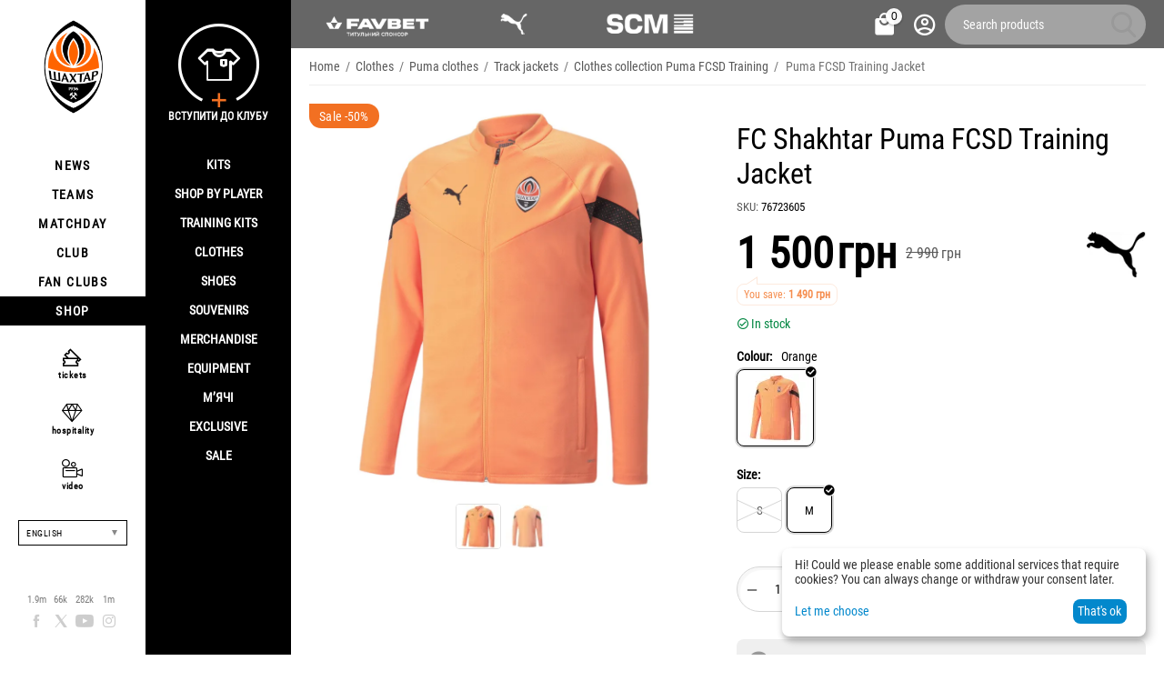

--- FILE ---
content_type: text/html; charset=utf-8
request_url: https://shop.shakhtar.com/en/kurtka-fk-shahtar-puma-fcsd-tr-jacket-sezonu-2022-23/
body_size: 21444
content:
<!DOCTYPE html>
<html 
class="
sticky-top-panel "    lang="en"
    dir="ltr"
    class=" "
>
<head>
<title>FC Shakhtar Puma FCSD Training Jacket | 76723605 | Official FC Shakhtar online shop</title>
<base href="https://shop.shakhtar.com/" />
<meta http-equiv="Content-Type" content="text/html; charset=utf-8" data-ca-mode="" />
<meta name="viewport" content="width=device-width, initial-scale=1, user-scalable=no, viewport-fit=cover" />
<meta name="description" content="High-tech training jacket with a zipper is part of the official FC Shakhtar gear for training It features a stylish slim fit dynamic graphic inserts and colour blocks for a breakthrough modern look It is crafted with Puma s signature dryCELL fabric and 100% recycled fibers Part of our teamCUP" />

    <meta name="keywords" content="Buy FC Shakhtar Puma FCSD Training Jacket 76723605 , 767236-05 , 767236_05 , 767236/05 , 767236 05" />

<meta name="format-detection" content="telephone=no">

            <link rel="canonical" href="https://shop.shakhtar.com/en/kurtka-fk-shahtar-puma-fcsd-tr-jacket-sezonu-2022-23/" />    
                        
    <link title="Українська" dir="ltr" type="text/html" rel="alternate" hreflang="x-default" href="https://shop.shakhtar.com/kurtka-fk-shahtar-puma-fcsd-tr-jacket-sezonu-2022-23/" />
    <link title="Українська" dir="ltr" type="text/html" rel="alternate" hreflang="uk" href="https://shop.shakhtar.com/kurtka-fk-shahtar-puma-fcsd-tr-jacket-sezonu-2022-23/" />
    <link title="English" dir="ltr" type="text/html" rel="alternate" hreflang="en" href="https://shop.shakhtar.com/en/kurtka-fk-shahtar-puma-fcsd-tr-jacket-sezonu-2022-23/" />
    <link title="Polski" dir="ltr" type="text/html" rel="alternate" hreflang="pl" href="https://shop.shakhtar.com/pl/kurtka-fk-shahtar-puma-fcsd-tr-jacket-sezonu-2022-23/" />
    <link title="Deutsch" dir="ltr" type="text/html" rel="alternate" hreflang="de" href="https://shop.shakhtar.com/de/kurtka-fk-shahtar-puma-fcsd-tr-jacket-sezonu-2022-23/" />
    <link title="Русский" dir="ltr" type="text/html" rel="alternate" hreflang="ru" href="https://shop.shakhtar.com/ru/kurtka-fk-shahtar-puma-fcsd-tr-jacket-sezonu-2022-23/" />

    <!-- Inline script moved to the bottom of the page -->
    <meta property="og:type" content="website" />
<meta property="og:locale" content="en_US" />
<meta property="og:title" content="FC Shakhtar Puma FCSD Training Jacket | 76723605 | Official FC Shakhtar online shop" />
<meta property="og:description" content="High-tech training jacket with a zipper is part of the official FC Shakhtar gear for training It features a stylish slim fit dynamic graphic inserts and colour blocks for a breakthrough modern look It is crafted with Puma s signature dryCELL fabric and 100% recycled fibers Part of our teamCUP" />
<meta property="og:url" content="https://shop.shakhtar.com/en/kurtka-fk-shahtar-puma-fcsd-tr-jacket-sezonu-2022-23/" />
    <meta property="og:image" content="https://shop.shakhtar.com/images/ab__webp/detailed/8/puma__767236-05_jpg.webp" />

    <meta name="theme-color" content="#ffffff">
<!-- Meta Pixel Code -->

<script type="d325abc3778930753673f1ac-text/javascript">

!function(f,b,e,v,n,t,s)

{if(f.fbq)return;n=f.fbq=function(){n.callMethod?

n.callMethod.apply(n,arguments):n.queue.push(arguments)};

if(!f._fbq)f._fbq=n;n.push=n;n.loaded=!0;n.version='2.0';

n.queue=[];t=b.createElement(e);t.async=!0;

t.src=v;s=b.getElementsByTagName(e)[0];

s.parentNode.insertBefore(t,s)}(window, document,'script',

'https://connect.facebook.net/en_US/fbevents.js');

fbq('init', '1052796669612016');

fbq('track', 'PageView');

</script>

<noscript><img height="1" width="1" style="display:none"

src="https://www.facebook.com/tr?id=1052796669612016&ev=PageView&noscript=1"

/></noscript>

<!-- End Meta Pixel Code -->
    <link href="https://shop.shakhtar.com/images/ab__webp/logos/8/logo_Shakhtar_RGB__forWEB__3_jpg.webp" rel="shortcut icon" type="image/webp" />

<style>
    @media (min-width: 981px) and (hover: hover) {
        #tygh_main_container > .tygh-header{
            background: rgba(0, 0, 0, .6)!important;
        }
    }
</style><link type="text/css" rel="stylesheet" href="https://shop.shakhtar.com/var/cache/misc/assets/design/themes/abt__unitheme2/css/standalone.a53096ec29a1f932edbcd6a6911dff26.css?1768549294" />

    

<!-- Inline script moved to the bottom of the page -->
<!-- Inline script moved to the bottom of the page -->

<!-- Inline script moved to the bottom of the page -->
    <script data-no-defer type="d325abc3778930753673f1ac-text/javascript" src="https://shop.shakhtar.com/var/files/gdpr/klaro/config.js">
    </script>
    <script data-no-defer data-klaro-config="klaroConfig" data-config="klaroConfig" type="d325abc3778930753673f1ac-text/javascript" src="https://shop.shakhtar.com/js/addons/gdpr/lib/klaro.js">
    </script>
    <!-- Inline script moved to the bottom of the page -->

<link rel="preload" href="https://shop.shakhtar.com/images/logos/8/logo_Shakhtar.webp" as="image">
<link rel="preload" href="https://shop.shakhtar.com/images/thumbnails/900/900/detailed/8/puma__767236-05.jpg.webp" as="image">
</head>

<body>
            
        <div class="ty-tygh  " data-ca-element="mainContainer" id="tygh_container">

        <div id="ajax_overlay" class="ty-ajax-overlay"></div>
<div id="ajax_loading_box" class="ty-ajax-loading-box"></div>
        <div class="cm-notification-container notification-container">
</div>
        <div class="ty-helper-container "
                    id="tygh_main_container">
                                             

<div class="tygh-header clearfix">
                <div class="container-fluid  header-grid light-header v2">
                                                
                <div class="container-fluid-row">
<div class="row-fluid ">        <div class="span16 top-menu-grid " >
                    <div class="row-fluid ">        <div class="span4 top-logo " >
                    <div class="hidden-phone sponsors-top  ">
                <div class="ut2-h__menu"><div class="ty-menu__wrapper"><a href="javascript:void(0);" onclick="if (!window.__cfRLUnblockHandlers) return false; $(this).next().toggleClass('view');$(this).toggleClass('open');" class="ty-menu__menu-btn m-button" data-cf-modified-d325abc3778930753673f1ac-=""><i class="ut2-icon-outline-menu"></i></a><ul class="ty-menu__items cm-responsive-menu"><li class="ty-menu__item ty-menu__item-nodrop cm-menu-item-responsive" data-subitems-count="0" data-settings-cols="2"><a href="https://www.favbet.ua/" class="ty-menu__item-link a-first-lvl"><span class="item-icon">

    
<img class="ty-pict  ut2-mwi-icon   cm-image" alt="" title="" width="160" height="50" src="https://shop.shakhtar.com/images/ab__webp/abt__ut2/menu-with-icon/11/slider-logo-favbet_ukr_png.webp" />

<bdi> </bdi>
	                        </span>
	                    </a>

                                            </li>
                <li class="ty-menu__item ty-menu__item-nodrop cm-menu-item-responsive" data-subitems-count="0" data-settings-cols="2"><a href="https://ua.puma.com/ru/" class="ty-menu__item-link a-first-lvl"><span class="item-icon">

    
<img class="ty-pict  ut2-mwi-icon   cm-image" alt="" title="" width="160" height="30" src="https://shop.shakhtar.com/images/ab__webp/abt__ut2/menu-with-icon/9/slider-logo-puma_chh1-g2_png.webp" />

<bdi> </bdi>
	                        </span>
	                    </a>

                                            </li>
                <li class="ty-menu__item ty-menu__item-nodrop cm-menu-item-responsive" data-subitems-count="0" data-settings-cols="2"><a href="http://www.scm.com.ua/" class="ty-menu__item-link a-first-lvl"><span class="item-icon">

    
<img class="ty-pict  ut2-mwi-icon   cm-image" alt="" title="" width="160" height="50" src="https://shop.shakhtar.com/images/ab__webp/abt__ut2/menu-with-icon/9/logo-scm_en_png.webp" />

<bdi> </bdi>
	                        </span>
	                    </a>

                                            </li>
                                
            </ul>
        </div>
    </div>

<!-- Inline script moved to the bottom of the page -->


                    </div><div class="sh__menu ">
                <div id="sw_dropdown_66" class="ut2-sp-n cm-combination cm-abt--ut2-toggle-scroll  cm-external-triggered"><i class="ut2-icon-outline-menu"></i></div><div id="dropdown_66" class="ut2-sw-b hidden cm-external-click" data-ca-external-click-id="sw_dropdown_66"></div><div class="ut2-sw-w sh__menu"><div class="ut2-scroll"><div class="ut2-sw"><div class="ut2-sp-f cm-combination cm-abt--ut2-toggle-scroll" id="off_dropdown_66" style="display:none;"><i class="ut2-icon-baseline-close"></i></div><div class="ut2-rb menu-logo"><div class="ty-logo-container">
    
            <a href="https://shop.shakhtar.com/en/" title="">
        
    

    
    
                            
        
        <img class="ty-pict  ty-logo-container__image   cm-image" width="107" height="170" alt="" title="" id="det_img_2399362490" src="https://shop.shakhtar.com/images/logos/8/logo_Shakhtar.webp" />

    
            </a>
    </div></div><nav class="ut2-fm  sidebar-navigation"><div class="ut2-fmbtm hidden">Back to main</div><div class="ut2-fmw"><div class="ut2-lfl "><p><a href="https://shakhtar.com/news/all-news/"><span>NEWS</span></a></p><i></i><div class="ut2-slw"><div class="ut2-lsl"><p><a href="https://shakhtar.com/news/all-news/" >ALL NEWS</a></p></div><div class="ut2-lsl"><p><a href="https://shakhtar.com/news/tickets-news/" >TIKETS NEW</a></p></div><div class="ut2-lsl"><p><a href="https://shakhtar.com/news/tickets-news/" >SHAKHTAR SOCIAL NEWS</a></p></div><div class="ut2-lsl"><p><a href="https://shakhtar.com/uk-ua/news/shakhtar-women-news/" >SHAKHTAR WOMEN NEWS</a></p></div></div></div><div class="ut2-lfl "><p><a href="https://shakhtar.com/players/first-team/"><span>TEAMS</span></a></p><i></i><div class="ut2-slw"><div class="ut2-lsl"><p><a href="https://shakhtar.com/players/first-team/" >SHAKHTAR</a></p></div><div class="ut2-lsl"><p><a href="https://shakhtar.com/uk-ua/players/shakhtar-u19/" >SHAKHTAR U19</a></p></div><div class="ut2-lsl"><p><a href="https://shakhtar.com/uk-ua/players/shakhtar-women/" >SHAKHTAR WOMEN</a></p></div><div class="ut2-lsl"><p><a href="https://shakhtar.com/uk-ua/players/legends/" >LEGENDS</a></p></div></div></div><div class="ut2-lfl "><p><a href="https://shakhtar.com/matchday/fixtures/"><span>MATCHDAY</span></a></p><i></i><div class="ut2-slw"><div class="ut2-lsl"><p><a href="https://shakhtar.com/uk-ua/matchday/fixtures/" >FIXTURES</a></p></div><div class="ut2-lsl"><p><a href="https://shakhtar.com/uk-ua/matchday/results/" >RESULTS</a></p></div><div class="ut2-lsl"><p><a href="https://shakhtar.com/uk-ua/matchday/table/" >TABLE</a></p></div></div></div><div class="ut2-lfl "><p><a href="https://shakhtar.com/club/intro#intro"><span>CLUB</span></a></p><i></i><div class="ut2-slw"><div class="ut2-lsl"><p><a href="https://shakhtar.com/uk-ua/club/timeline/" >TIMELINE</a></p></div><div class="ut2-lsl"><p><a href="https://shakhtar.com/uk-ua/club/partners/" >Partners</a></p></div><div class="ut2-lsl"><p><a href="https://shakhtar.com/uk-ua/club/philosophy-and-crest/" >PHILOSOPHY</a></p></div><div class="ut2-lsl"><p><a href="https://shakhtar.com/uk-ua/club/infrastructure/" >INFRASTRUCTURE</a></p></div><div class="ut2-lsl"><p><a href="https://shakhtar.com/uk-ua/club/honours/" >HONOURS</a></p></div><div class="ut2-lsl"><p><a href="https://shakhtar.com/uk-ua/club/management/" >MENEDGMENT</a></p></div><div class="ut2-lsl"><p><a href="https://shakhtar.com/uk-ua/club/shakhtar-social/" >SHAKHTAR SOCIAL</a></p></div><div class="ut2-lsl"><p><a href="https://proschool.shakhtar.com/ua" >SHAKHTAR PRO</a></p></div><div class="ut2-lsl"><p><a href="https://shakhtar.com/uk-ua/club/academy/" >ACADEMY</a></p></div><div class="ut2-lsl"><p><a href="https://franchise.shakhtar.com/Ua" >FRUNCHISE</a></p></div><div class="ut2-lsl"><p><a href="https://shakhtar.com/uk-ua/club/accreditation/" >MEDIA ACCREDETETION</a></p></div><div class="ut2-lsl"><p><a href="https://shakhtar.com/uk-ua/club/annual-report/" >ANNUAL REPORT</a></p></div><div class="ut2-lsl"><p><a href="https://shakhtar.com/uk-ua/club/official-information/" >OFFICIAL INFORMATION</a></p></div><div class="ut2-lsl"><p><a href="https://career.shakhtar.com/" >WORKING AT THE CLUB</a></p></div><div class="ut2-lsl"><p><a href="https://shakhtar.com/uk-ua/club/contacts/" >OUR CONTACTS</a></p></div></div></div><div class="ut2-lfl "><p><a href="https://shakhtar.com/fans/fan-clubs/"><span>FAN CLUBS</span></a></p><i></i><div class="ut2-slw"><div class="ut2-lsl"><p><a href="https://shakhtar.com/uk-ua/fans/fan-clubs/" >FAN CLUBS</a></p></div><div class="ut2-lsl"><p><a href="https://shakhtar.com/uk-ua/fans/family-club/" >FAMILY CLUB</a></p></div></div></div><div class="ut2-lfl active"><p><a href="https://shop.shakhtar.com/en/"><span>SHOP</span></a></p><i></i><div class="ut2-slw"><div class="ut2-lsl"><p><a href="javascript:void(0)" >Kits</a></p><ul class="ut2-tlw"><li><a href="https://shop.shakhtar.com/en/kits/jersey/" class="">Kits</a></li><li><a href="https://shop.shakhtar.com/en/kits/home-2025/" class="">Home kits</a></li><li><a href="https://shop.shakhtar.com/en/kits/away-2025/" class="">Away kits</a></li><li><a href="https://shop.shakhtar.com/en/kits/3rd/" class="">Third kit</a></li><li><a href="https://shop.shakhtar.com/en/kits/gk/" class="">Goalkeeper kits</a></li><li><a href="https://shop.shakhtar.com/en/kits/jr/" class="">Junior kits</a></li><li><a href="https://shop.shakhtar.com/en/kits/womens/" class="">Women&#039;s kits</a></li><li><a href="javascript:void(0)" class=""> </a></li><li><a href="https://shop.shakhtar.com/en/kits/sezonu-2021-22/" class="">2021/22 kits</a></li><li><a href="https://shop.shakhtar.com/en/kits/sezonu-2023-24/" class="">Форма сезону-2022/24</a></li><li><a href="https://shop.shakhtar.com/en/kits/sezonu-2024-25/" class="">Форма сезону-2024/25</a></li><li><a href="https://shop.shakhtar.com/en/kits/sezonu-2025-26/" class="">Форма сезону-2025/26</a></li></ul></div><div class="ut2-lsl"><p><a href="https://shop.shakhtar.com/en/first-team/" >Shop By Player</a></p></div><div class="ut2-lsl"><p><a href="https://shop.shakhtar.com/en/clothes/puma-fcsd-training/" >Training kits</a></p></div><div class="ut2-lsl"><p><a href="javascript:void(0)" >Clothes</a></p><ul class="ut2-tlw"><li><a href="https://shop.shakhtar.com/en/clothes/mens/" class="">For Men</a></li><li><a href="https://shop.shakhtar.com/en/clothes/womens/" class="">For Women</a></li><li><a href="https://shop.shakhtar.com/en/clothes/jr/" class="">For Junior</a></li></ul></div><div class="ut2-lsl"><p><a href="javascript:void(0)" >Shoes</a></p><ul class="ut2-tlw"><li><a href="https://shop.shakhtar.com/en/shoes/mens/" class="">For Men</a></li><li><a href="https://shop.shakhtar.com/en/shoes/womens/" class="">For Women</a></li><li><a href="https://shop.shakhtar.com/en/shoes/jr/" class="">For Junior</a></li></ul></div><div class="ut2-lsl"><p><a href="https://shop.shakhtar.com/en/souvenirs/" >Souvenirs</a></p></div><div class="ut2-lsl"><p><a href="https://shop.shakhtar.com/en/atributika/" >Merchandise</a></p></div><div class="ut2-lsl"><p><a href="https://shop.shakhtar.com/en/equipment/" >Equipment</a></p></div><div class="ut2-lsl"><p><a href="https://shop.shakhtar.com/en/balls/" >М’ячі</a></p></div><div class="ut2-lsl"><p><a href="https://shop.shakhtar.com/en/exclusive/" >Exclusive</a></p></div><div class="ut2-lsl"><p><a href="https://shop.shakhtar.com/en/sale/" >Sale</a></p></div></div></div></div></nav><!-- Inline script moved to the bottom of the page --><nav class="ut2-fm  feature-navigation"><div class="ut2-fmbtm hidden">Back to main</div><div class="ut2-fmw"><div class="ut2-lfl feature-navigation_tickets "><p><a href="https://tickets.shakhtar.com/"><span>tickets</span></a></p></div><div class="ut2-lfl feature-navigation_hospitality"><p><a href="https://shakhtar.com/hospitality/sky-boxes/"><span>hospitality</span></a></p></div><div class="ut2-lfl feature-navigation_tv "><p><a href="http://video.shakhtar.com/uk"><span>video</span></a></p></div></div></nav><!-- Inline script moved to the bottom of the page --><div class="ut2-rb sidebar-language"><div class="ut2-languages clearfix" id="languages_1">
                                                            <div class="ty-select-wrapper">
    
    <a class="ty-select-block__a cm-combination" id="sw_select_en_wrap_language_696f3bca55d43">
                <span class="ty-select-block__a-item ">English</span>
        <span
        class="ty-icon ty-icon-down-micro ty-select-block__arrow"
                                    ></span>

    </a>

    <div id="select_en_wrap_language_696f3bca55d43" class="ty-select-block cm-popup-box hidden">
        <ul class="cm-select-list ty-select-block__list ty-flags">
                            <li class="ty-select-block__list-item">
                    <a rel="nofollow" href="https://shop.shakhtar.com/kurtka-fk-shahtar-puma-fcsd-tr-jacket-sezonu-2022-23/" class="ty-select-block__list-a  "  data-ca-name="uk">
                                        Українська                    </a>
                </li>
                            <li class="ty-select-block__list-item">
                    <a rel="nofollow" href="https://shop.shakhtar.com/en/kurtka-fk-shahtar-puma-fcsd-tr-jacket-sezonu-2022-23/" class="ty-select-block__list-a is-active "  data-ca-name="en">
                                        English                    </a>
                </li>
                            <li class="ty-select-block__list-item">
                    <a rel="nofollow" href="https://shop.shakhtar.com/pl/kurtka-fk-shahtar-puma-fcsd-tr-jacket-sezonu-2022-23/" class="ty-select-block__list-a  "  data-ca-name="pl">
                                        Polski                    </a>
                </li>
                            <li class="ty-select-block__list-item">
                    <a rel="nofollow" href="https://shop.shakhtar.com/de/kurtka-fk-shahtar-puma-fcsd-tr-jacket-sezonu-2022-23/" class="ty-select-block__list-a  "  data-ca-name="de">
                                        Deutsch                    </a>
                </li>
                            <li class="ty-select-block__list-item">
                    <a rel="nofollow" href="https://shop.shakhtar.com/ru/kurtka-fk-shahtar-puma-fcsd-tr-jacket-sezonu-2022-23/" class="ty-select-block__list-a  "  data-ca-name="ru">
                                        Русский                    </a>
                </li>
                    </ul>
    </div>
</div>
    <!--languages_1--></div></div><div class="ut2-rb"><div class="ty-wysiwyg-content"  data-ca-live-editor-object-id="3207" data-ca-live-editor-object-type="products"><div class="sidebar-social">
    <ul class="list">
            <li>
                <a href="//facebook.com/fcshakhtar" target="_blank" class="sidebar-social_facebook" onclick="if (!window.__cfRLUnblockHandlers) return false; dataLayer.push({'eventCategory':'Social_Network_Button', 'eventAction':'Cliсk', 'virtualUrl':'/funnel/Social_Network_Button', 'event':'UAevent'})" data-cf-modified-d325abc3778930753673f1ac-="">1.9m</a>
            </li>
            <li>
                <a href="//twitter.com/fcshakhtar" target="_blank" class="sidebar-social_twitter" onclick="if (!window.__cfRLUnblockHandlers) return false; dataLayer.push({'eventCategory':'Social_Network_Button', 'eventAction':'Cliсk', 'virtualUrl':'/funnel/Social_Network_Button', 'event':'UAevent'})" data-cf-modified-d325abc3778930753673f1ac-="">66k</a>
            </li>
            <li>
                <a href="//youtube.com/shakhtartv" target="_blank" class="sidebar-social_youtube" onclick="if (!window.__cfRLUnblockHandlers) return false; dataLayer.push({'eventCategory':'Social_Network_Button', 'eventAction':'Cliсk', 'virtualUrl':'/funnel/Social_Network_Button', 'event':'UAevent'})" data-cf-modified-d325abc3778930753673f1ac-="">282k</a>
            </li>
            <li>
                <a href="//instagram.com/fcshakhtar" target="_blank" class="sidebar-social_instagram" onclick="if (!window.__cfRLUnblockHandlers) return false; dataLayer.push({'eventCategory':'Social_Network_Button', 'eventAction':'Cliсk', 'virtualUrl':'/funnel/Social_Network_Button', 'event':'UAevent'})" data-cf-modified-d325abc3778930753673f1ac-="">1m</a>
            </li>
    </ul>
</div></div></div><div class="ut2-rb sidebar-top-right"><div class="ty-wysiwyg-content"  data-ca-live-editor-object-id="3207" data-ca-live-editor-object-type="products"><div class="join-the-club-wrapper">
	<a href="javascript:void(0);" class="js-full-fancybox js-login" style="padding:0px;" onclick="if (!window.__cfRLUnblockHandlers) return false; dataLayer.push({'eventCategory':'Membership_Button', 'eventAction':'Cliсk', 'virtualUrl':'/funnel/Membership_Button', 'event':'UAevent'})" data-cf-modified-d325abc3778930753673f1ac-="">
		<div class="join-the-club">
			<span class="image"></span>
			<span class="text">Вступити до клубу</span>
		</div>
	</a>
</div></div></div></div></div></div>
                    </div>
            </div>

                                        
                                        
            
        <div class="span12 top-buttons top-button-cart " >
                    <div class="ut2-top-cart-content ">
                    <div class="ty-dropdown-box" id="cart_status_836">
        <div id="sw_dropdown_836" class="ty-dropdown-box__title cm-combination">
        <a href="https://shop.shakhtar.com/en/cart/" class="ac-title ty-hand" id="cart_icon_836">
                                                <i class="ut2-icon-use_icon_cart empty"><span class="ty-minicart-count ty-hand empty">0</span></i><span>Cart<i class="ut2-icon-outline-expand_more"></i></span>
                            
        <!--cart_icon_836--></a>
        </div>
        <div id="dropdown_836" class="cm-popup-box ty-dropdown-box__content ty-dropdown-box__content--cart hidden">
                            <div class="cm-cart-content cm-cart-content-thumb cm-cart-content-delete" id="cart_content_836">
                    <div class="ut2-cart-title">Cart items:</div>
                        <div class="ty-cart-items">
                                                            <div class="ty-cart-items__empty ty-center">Cart is empty</div>
                                                    </div>

                                            <div class="cm-cart-buttons ty-cart-content__buttons buttons-container hidden">
                                                                                    
                            <a href="https://shop.shakhtar.com/en/cart/" rel="nofollow" class="ty-btn ty-btn__outline">View cart</a>
                                                                        
 
    <a href="https://shop.shakhtar.com/en/checkout/"  class="ty-btn ty-btn__primary " ><span
        class="ty-icon ty-icon-ok"
                                    ></span>
<bdi>Checkout</bdi></a>
                                                    </div>
                    
                <!--cart_content_836--></div>
            
        </div>
    <!--cart_status_836--></div>


                    </div><div class="ut2-top-my-account ">
                <div class="ty-dropdown-box" id="account_info_675">
    <div id="sw_dropdown_69" class="ty-dropdown-box__title cm-combination">
        <div>
                            <a class="ac-title" href="https://shop.shakhtar.com/en/profiles-update/">
	                <i class="ut2-icon-outline-account-circle"></i>
                    <span >Account<i class="ut2-icon-outline-expand_more"></i></span>
                </a>
            
        </div>
    </div>

    <div id="dropdown_69" class="cm-popup-box ty-dropdown-box__content hidden">

                <ul class="ty-account-info">
                                        <li class="ty-account-info__item ty-dropdown-box__item"><a class="ty-account-info__a underlined" href="https://shop.shakhtar.com/en/orders/" rel="nofollow">Orders</a></li>
                            
        </ul>

                    <div class="ty-account-info__orders updates-wrapper track-orders" id="track_orders_block_675">
                <form action="https://shop.shakhtar.com/en/" method="POST" class="cm-ajax cm-post cm-ajax-full-render" name="track_order_quick">
                    <input type="hidden" name="result_ids" value="track_orders_block_*" />
                    <input type="hidden" name="return_url" value="index.php?sl=en&amp;dispatch=products.view&amp;product_id=3207" />

                    <div class="ty-account-info__orders-txt">Track my order(s)</div>

                    <div class="ty-account-info__orders-input ty-control-group ty-input-append">
                        <label for="track_order_item675" class="cm-required hidden">Track my order(s)</label>
                        <input type="text" size="20" class="ty-input-text cm-hint" id="track_order_item675" name="track_data" value="Order ID/E-mail" />
                        <button title="Go" class="ty-btn-go" type="submit"><span
        class="ty-icon ty-icon-right-dir ty-btn-go__icon"
                                    ></span>
</button>
<input type="hidden" name="dispatch" value="orders.track_request" />
                                            </div>
                <input type="hidden" name="security_hash" class="cm-no-hide-input" value="43ba390842f798ce7be33f270b586fe4" /></form>
                <!--track_orders_block_675--></div>
        
        <div class="ty-account-info__buttons buttons-container">
                            <a href="https://shop.shakhtar.com/en/login/?return_url=index.php%3Fsl%3Den%26dispatch%3Dproducts.view%26product_id%3D3207" data-ca-target-id="login_block675" class="cm-dialog-opener cm-dialog-auto-size ty-btn ty-btn__secondary" rel="nofollow">Sign in</a><a href="https://shop.shakhtar.com/en/profiles-add/" rel="nofollow" class="ty-btn ty-btn__primary">Register</a>
                <div  id="login_block675" class="hidden" title="Sign in">
                    <div class="ty-login-popup">
                                            </div>
                </div>
                    </div>
<!--account_info_675--></div>
</div>
                    </div><a href="javascript:void(0);" rel="nofollow" onclick="if (!window.__cfRLUnblockHandlers) return false; $(this).parent().next().toggleClass('hidden');$(this).next().toggleClass('view');$(this).toggleClass('hidden');" class="ut2-btn-search" data-cf-modified-d325abc3778930753673f1ac-=""><i class="ut2-icon-search"></i></a>

<div class="ty-search-block">
    <form action="https://shop.shakhtar.com/en/" name="search_form" method="get">
        <input type="hidden" name="match" value="all" />
        <input type="hidden" name="subcats" value="Y" />
        <input type="hidden" name="pcode_from_q" value="Y" />
        <input type="hidden" name="pshort" value="Y" />
        <input type="hidden" name="pfull" value="Y" />
        <input type="hidden" name="pname" value="Y" />
        <input type="hidden" name="pkeywords" value="Y" />
        <input type="hidden" name="search_performed" value="Y" />

        

        <input type="text" name="q" value="" id="search_input" title="Search products" class="ty-search-block__input cm-hint" /><button title="Search" class="ty-search-magnifier" type="submit"><i class="ut2-icon-search"></i></button>
<input type="hidden" name="dispatch" value="products.search" />
        
    <input type="hidden" name="security_hash" class="cm-no-hide-input" value="43ba390842f798ce7be33f270b586fe4" /></form>
</div>
            </div>
</div>
            </div>
</div>
    </div>                                        
    
        </div>
    

</div>

    <div class="tygh-content clearfix">
                    <div class="container-fluid  content-grid">
                                                
                <div class="container-fluid-row">
<div class="row-fluid ">        <div class="span16 main-content-grid ut2-bottom" >
                    <div id="product_detail_page">


<!-- Inline script moved to the bottom of the page -->


            
                

    <div class="ut2-pb ty-product-block ty-product-detail ut2-big-image ut2-big-image-flat ">

        <div class="ut2-breadcrumbs__wrapper">
                            <div id="breadcrumbs_71">

                    <div class="ty-breadcrumbs clearfix">
            <a href="https://shop.shakhtar.com/en/" class="ty-breadcrumbs__a"><bdi>Home</bdi></a><span class="ty-breadcrumbs__slash">/</span><a href="https://shop.shakhtar.com/en/clothes/" class="ty-breadcrumbs__a"><bdi> Clothes</bdi></a><span class="ty-breadcrumbs__slash">/</span><a href="https://shop.shakhtar.com/en/clothes/puma/" class="ty-breadcrumbs__a"><bdi>Puma clothes</bdi></a><span class="ty-breadcrumbs__slash">/</span><a href="https://shop.shakhtar.com/en/clothes/track-jackets/" class="ty-breadcrumbs__a"><bdi>Track jackets</bdi></a><span class="ty-breadcrumbs__slash">/</span><a href="https://shop.shakhtar.com/en/clothes/puma-fcsd-training/" class="ty-breadcrumbs__a"><bdi>Clothes collection Puma FCSD Training</bdi></a><span class="ty-breadcrumbs__slash">/</span><span class="ty-breadcrumbs__current"><bdi>Puma FCSD Training Jacket</bdi></span>        </div>

                <!-- Inline script moved to the bottom of the page -->
            <!--breadcrumbs_71--></div>            
        </div>

        
            <div class="ut2-pb__wrapper clearfix">
            
                                
    
    







































    
    

    
                                <form action="https://shop.shakhtar.com/en/" method="post" name="product_form_3207" enctype="multipart/form-data" class="cm-disable-empty-files  cm-ajax cm-ajax-full-render cm-ajax-status-middle ">
<input type="hidden" name="result_ids" value="cart_status*,wish_list*,checkout*,account_info*,abt__ut2_wishlist_count" />
<input type="hidden" name="redirect_url" value="index.php?sl=en&amp;dispatch=products.view&amp;product_id=3207" />
<input type="hidden" name="product_data[3207][product_id]" value="3207" />


                
                <div class="ut2-pb__img-wrapper ty-product-block__img-wrapper">
                        
                                                                

                                            <div class="ut2-pb__img  cm-reload-3207 ut2-pb__as-gallery" data-ca-previewer="true" id="product_images_3207_update">

    						
    
    
    

                        <input type="hidden" name="ab__stickers_output_side" value="L">                                            <div class="ab-stickers-wrapper ab-hidden">
                            
                                    
                                                                                                                
                    
                                                                    <div class="ab-stickers-container ab-stickers-container__TL column-filling">
                                                                                            
                                                                                                        <div class="ab-sticker-full_size" data-ab-sticker-id="16-ba6c-en-14aeb2d377667b6b6bdd49a05cbaee6c" data-placeholders='a:1:{s:10:&quot;[discount]&quot;;i:50;}'></div>
                                                                                    </div>
                                                                </div>
                    
    
    
<div class="ty-product-img cm-preview-wrapper" id="product_images_3207">
                
        
    
                    
                            
        
        <a id="det_img_link_3207_8883" data-ca-image-id="preview[product_images_3207]" class="cm-image-previewer cm-previewer ty-previewer" data-ca-image-width="2000" data-ca-image-height="2000" href="https://shop.shakhtar.com/images/ab__webp/detailed/8/puma__767236-05_jpg.webp" title=""><img class="ty-pict     cm-image" alt="" title="" srcset="https://shop.shakhtar.com/images/thumbnails/1800/1800/detailed/8/puma__767236-05.jpg.webp 2x" id="det_img_3207_8883" width="900" height="900" src="https://shop.shakhtar.com/images/thumbnails/900/900/detailed/8/puma__767236-05.jpg.webp" /><svg class="ty-pict__container" aria-hidden="true" width="900" height="900" viewBox="0 0 900 900" style="max-height: 100%; max-width: 100%; position: absolute; top: 0; left: 50%; transform: translateX(-50%); z-index: -1;"><rect fill="transparent" width="900" height="900"></rect></svg>
<span class="ty-previewer__icon hidden-phone"></span></a>

                                                                            

    
                <a id="det_img_link_3207_11087" data-ca-image-id="preview[product_images_3207]" class="cm-image-previewer hidden cm-previewer ty-previewer" data-ca-image-width="2000" data-ca-image-height="2000" href="https://shop.shakhtar.com/images/ab__webp/detailed/11/76723605_jpeg.webp" title=""><img class="ty-pict     cm-image" alt="" title="" srcset="https://shop.shakhtar.com/images/thumbnails/1800/1800/detailed/11/76723605.jpeg.webp 2x" id="det_img_3207_11087" width="900" height="900" src="https://shop.shakhtar.com/images/thumbnails/900/900/detailed/11/76723605.jpeg.webp" /><svg class="ty-pict__container" aria-hidden="true" width="900" height="900" viewBox="0 0 900 900" style="max-height: 100%; max-width: 100%; position: absolute; top: 0; left: 50%; transform: translateX(-50%); z-index: -1;"><rect fill="transparent" width="900" height="900"></rect></svg>
<span class="ty-previewer__icon hidden-phone"></span></a>
            </div>


                    <input type="hidden" name="no_cache" value="1" />
        <div class="ty-center ty-product-bigpicture-thumbnails_gallery"><div class="cm-image-gallery-wrapper ty-thumbnails_gallery ty-inline-block"><div class="ty-product-thumbnails owl-carousel cm-image-gallery" id="images_preview_3207"><div class="cm-item-gallery ty-float-left"><a data-ca-gallery-large-id="det_img_link_3207_8883" class="cm-gallery-item cm-thumbnails-mini active ty-product-thumbnails__item" style="width: 50px" data-ca-image-order="0" data-ca-parent="#product_images_3207">            

    
                <img class="ty-pict     cm-image" alt="" title="" srcset="https://shop.shakhtar.com/images/thumbnails/100/100/detailed/8/puma__767236-05.jpg.webp 2x" id="det_img_3207_8883_mini" width="50" height="50" src="https://shop.shakhtar.com/images/thumbnails/50/50/detailed/8/puma__767236-05.jpg.webp" />

</a></div><div class="cm-item-gallery ty-float-left"><a data-ca-gallery-large-id="det_img_link_3207_11087" class="cm-gallery-item cm-thumbnails-mini ty-product-thumbnails__item" style="width: 50px" data-ca-image-order="1" data-ca-parent="#product_images_3207">            

    
                <img class="ty-pict     cm-image" alt="" title="" srcset="https://shop.shakhtar.com/images/thumbnails/100/100/detailed/11/76723605.jpeg.webp 2x" id="det_img_3207_11087_mini" width="50" height="50" src="https://shop.shakhtar.com/images/thumbnails/50/50/detailed/11/76723605.jpeg.webp" />

</a></div></div>
            </div>
        </div>
        
    
<!--override with ab__image_previewers-->
    <!-- Inline script moved to the bottom of the page -->
<!-- Inline script moved to the bottom of the page -->



        <template id="ab__image_previewer_template_preview[product_images_3207]">
                        <div class="pswp" tabindex="-1" role="dialog" aria-hidden="true">
            <div class="pswp__bg"></div>
            <div class="pswp__scroll-wrap">
                <div class="pswp__container">
                    <div class="pswp__item"></div>
                    <div class="pswp__item"></div>
                    <div class="pswp__item"></div>
                </div>
                <div class="pswp__ui pswp__ui--hidden">
                    <div class="pswp__top-bar">
                        <div class="pswp__title">FC Shakhtar Puma FCSD Training Jacket</div>
                        <button class="pswp__button pswp__button--close" title="Close (Esc)"></button>
                        <button class="pswp__button pswp__button--share" title="Share"></button>
                        <button class="pswp__button pswp__button--fs" title="Toggle fullscreen"></button>
                        <button class="pswp__button pswp__button--zoom" title="Zoom in/out"></button>
                        <div class="pswp__preloader">
                            <div class="pswp__preloader__icn">
                                <div class="pswp__preloader__cut">
                                    <div class="pswp__preloader__donut"></div>
                                </div>
                            </div>
                        </div>
                    </div>
                    <div class="pswp__share-modal pswp__share-modal--hidden pswp__single-tap">
                        <div class="pswp__share-tooltip"></div>
                    </div>
                    <button class="pswp__button pswp__button--arrow--left" title="Previous (arrow left)"></button>
                    <button class="pswp__button pswp__button--arrow--right" title="Next (arrow right)"></button>
                                            <div class="pswp__counter"></div>
                        <div class="pswp__dots">
                        </div>
                                        <div class="pswp__caption avail">
                        <div class="pswp__caption__center">
                                                    

    <div class="pswp__price-wrap discounted">   
        <bdi><span>1 500</span>&nbsp;грн</bdi>                    
    </div>

    <div class="pswp__button_external" data-ca-external-click-id="button_cart_3207">
                                                                        
 
    <a   class="ty-btn ty-btn__primary ty-btn__add-to-cart cm-form-dialog-closer  " ><span
        class="ty-icon ut2-icon-use_icon_cart"
                                    ></span>
<bdi>Add to cart</bdi></a>
    
    </div>
        
                        </div>
                    </div>
                </div>
            </div>
        </div>
    
    </template>


                            
                            <!--product_images_3207_update--></div>
                                        
                </div>

                <div class="ut2-pb__right">

                                                                                                    
                    
                                            <h1 class="ut2-pb__title" ><bdi>FC Shakhtar Puma FCSD Training Jacket</bdi></h1>
                    
                    <div class="ut2-pb__inner-elements-wrap space-between">

                                                

    					                            <div class="ut2-pb__sku">
        	                            	                                    <div class="ty-control-group ty-sku-item cm-hidden-wrapper"
         id="sku_update_3207">
        <input type="hidden" name="appearance[show_sku]" value="1"/>
                    <label class="ty-control-group__label" id="sku_3207">SKU:</label>
                <span class="ty-control-group__item cm-reload-3207"
              id="product_code_3207">76723605<!--product_code_3207--></span>
    </div>

    
        	                </div>
    	                                    </div>

                    <div class="ut2-pb__inner-elements-wrap space-between">

                        <div class="pr-row-mix ut2-pb__price-wrap prices-container">
        <div class="ty-product-prices">

                                    <div class="ut2-pb__price-actual">
                        <span class="cm-reload-3207 ty-price-update" id="price_update_3207">
        <input type="hidden" name="appearance[show_price_values]" value="1" />
        <input type="hidden" name="appearance[show_price]" value="1" />
                                                                                                                        <span class="ty-price" id="line_discounted_price_3207"><bdi><span id="sec_discounted_price_3207" class="ty-price-num">1 500</span>&nbsp;<span class="ty-price-num">грн</span></bdi></span>
                            
                        <!--price_update_3207--></span>

                </div>
                                    <span class="cm-reload-3207" id="old_price_update_3207">
            <input type="hidden" name="appearance[show_old_price]" value="1" />
                                                            <span class="ty-list-price ty-nowrap" id="line_list_price_3207"><span class="ty-strike"><bdi><span id="sec_list_price_3207" class="ty-list-price ty-nowrap">2 990</span>&nbsp;<span class="ty-list-price ty-nowrap">грн</span></bdi></span></span>
                                        
        <!--old_price_update_3207--></span>
            
        
                <div class="ut2-pb__price-old">
                
                        <span class="cm-reload-3207" id="line_discount_update_3207">
            <input type="hidden" name="appearance[show_price_values]" value="1" />
            <input type="hidden" name="appearance[show_list_discount]" value="1" />
                            <span class="ty-list-price ty-save-price ty-nowrap" id="line_discount_value_3207">You save: <bdi><span id="sec_discount_value_3207">1 490</span>&nbsp;грн</bdi></span>
                    <!--line_discount_update_3207--></span>
    
        </div>

            </div>
    </div>

                                                            
    


                                                                                                                                        <div class="ut2-pb__product-brand">
                                            

    <div class="ty-features-list"><a href="https://shop.shakhtar.com/en/clothes/puma/" title=" Brand: ">            

    
                <img class="ty-pict     cm-image" alt="" title="" srcset="https://shop.shakhtar.com/images/thumbnails/160/124/feature_variant/9/puma.png.webp 2x" width="80" height="62" src="https://shop.shakhtar.com/images/thumbnails/80/62/feature_variant/9/puma.png.webp" />

</a></div>                                        </div>
                                    
                                
                                                                        </div>

                                                <div class="cm-reload-3207 stock-wrap" id="product_amount_update_3207">
        <input type="hidden" name="appearance[show_product_amount]" value="1" />
                                                        <div class="ty-control-group product-list-field">
                                                <span class="ty-qty-in-stock ty-control-group__item" id="in_stock_info_3207">
                                                            <i class="ut2-icon-outline-check-circle"></i>In stock
                                                    </span>
                    </div>
                                        <!--product_amount_update_3207--></div>
   
    

                    
                    

                                                            

                                        <div class="ut2-pb__options">
                                                        <div class="cm-reload-3207 js-product-options-3207" id="product_options_update_3207">
        <input type="hidden" name="appearance[show_product_options]" value="1" />
        <input type="hidden" name="appearance[force_show_add_to_cart_button]" value="Y">
            <!-- Inline script moved to the bottom of the page -->
    <div id="features_3207_AOC">
                                
        
        
        
        <div class="cm-picker-product-variation-features ty-product-options">
                                                
            
                                <div class="ty-control-group ty-product-options__item clearfix" ab-data-info="f_id_4">
                    <div class="ut2-vimg__wrap">
                        <label class="ty-control-group__label ty-product-options__item-label">Colour:</label>
                        <bdi>
                                                                                                                                                                            <div class="ty-product-option-container ty-product-option-container--feature-style-images">
                                            <div class="ty-product-option-child">Orange</div>
                                        </div>
                                                                                                                        </bdi>
                    </div>

                                            
                                                    <div class="ty-clear-both">
                                                                                                                                                                                                
                                                                                                                                                                                                                                                                                                                                                                <a
                                        href="https://shop.shakhtar.com/en/kurtka-fk-shahtar-puma-fcsd-tr-jacket-sezonu-2022-23/"                                        class="ty-product-options__image--wrapper  cm-tooltip ty-product-options__image--wrapper--active "
                                        title=" Orange "
                                                                                                                    >
                                                    

    
                <img class="ty-pict  ty-product-options__image   cm-image" width="75" height="75" alt="" title="" srcset="https://shop.shakhtar.com/images/thumbnails/150/150/detailed/8/puma__767236-05.jpg.webp 2x" id="det_img_image_feature_variant_4_1234_3207" src="https://shop.shakhtar.com/images/thumbnails/75/75/detailed/8/puma__767236-05.jpg.webp" />

                                    </a>
                                                                                    
                            </div>
                                                            </div>
            
                                <div class="ty-control-group ty-product-options__item clearfix" ab-data-info="f_id_2">
                    <div class="ut2-vopt__wrap">
                        <label class="ty-control-group__label ty-product-options__item-label">Size:</label>
                        <bdi>
                                                    </bdi>
                    </div>

                                            <div class="ty-clear-both">
                                                                                                <input type="radio"
                                           name="feature_2"
                                           value="1216"
                                                                                      id="feature_2_variant_1216_3207"
                                           data-ca-variant-id="1216"
                                           data-ca-product-url="https://shop.shakhtar.com/en/kurtka-fk-shahtar-puma-fcsd-tr-jacket-sezonu-2022-23/?variation_id=395"
                                           class="hidden ty-product-options__radio cm-ajax cm-history cm-ajax-force"
                                           data-ca-target-id="ut2_pb__sticky_add_to_cart,product_detail_page"
                                    />
                                    <label for="feature_2_variant_1216_3207"
                                           class="ty-product-options__radio--label ty-product-options__radio--label--disabled"
                                    >
                                        <span class="ty-product-option-checkbox"></span>
                                        <bdi>S</bdi>
                                        <span class="ty-product-option-checkbox"></span>
                                    </label>

                                                                                                                                                                <input type="radio"
                                           name="feature_2"
                                           value="1217"
                                                                                          checked
                                                                                      id="feature_2_variant_1217_3207"
                                           data-ca-variant-id="1217"
                                           data-ca-product-url="https://shop.shakhtar.com/en/kurtka-fk-shahtar-puma-fcsd-tr-jacket-sezonu-2022-23/"
                                           class="hidden ty-product-options__radio cm-ajax cm-history cm-ajax-force"
                                           data-ca-target-id="ut2_pb__sticky_add_to_cart,product_detail_page"
                                    />
                                    <label for="feature_2_variant_1217_3207"
                                           class="ty-product-options__radio--label "
                                    >
                                        <span class="ty-product-option-checkbox"></span>
                                        <bdi>M</bdi>
                                        <span class="ty-product-option-checkbox"></span>
                                    </label>

                                                                                                                    </div>
                                    </div>
                    </div>
    </div>

    
                                                        

<input type="hidden" name="appearance[details_page]" value="1" />
    <input type="hidden" name="additional_info[info_type]" value="D" />
    <input type="hidden" name="additional_info[is_preview]" value="" />
    <input type="hidden" name="additional_info[get_icon]" value="1" />
    <input type="hidden" name="additional_info[get_detailed]" value="1" />
    <input type="hidden" name="additional_info[get_additional]" value="" />
    <input type="hidden" name="additional_info[get_options]" value="1" />
    <input type="hidden" name="additional_info[get_discounts]" value="1" />
    <input type="hidden" name="additional_info[get_features]" value="" />
    <input type="hidden" name="additional_info[get_extra]" value="" />
    <input type="hidden" name="additional_info[get_taxed_prices]" value="1" />
    <input type="hidden" name="additional_info[get_for_one_product]" value="1" />
    <input type="hidden" name="additional_info[detailed_params]" value="1" />
    <input type="hidden" name="additional_info[features_display_on]" value="C" />
    <input type="hidden" name="additional_info[get_active_options]" value="" />
    <input type="hidden" name="additional_info[get_only_selectable_options]" value="" />
    <input type="hidden" name="additional_info[get_variation_features_variants]" value="1" />
    <input type="hidden" name="additional_info[get_variation_info]" value="1" />
    <input type="hidden" name="additional_info[get_variation_name]" value="1" />
    <input type="hidden" name="additional_info[get_product_type]" value="" />


<!-- Inline script moved to the bottom of the page -->
        
    <!--product_options_update_3207--></div>
    
                    </div>
                    
                    <div class="ut2-pb__advanced-options clearfix">
                                                                                    <div class="cm-reload-3207" id="advanced_options_update_3207">
                                    
        <!--advanced_options_update_3207--></div>
    
                                            </div>

                                            

                                        <div class="ut2-pb__button ty-product-block__button">
                                                <div class="ut2-qty__wrap ">
                                                                                                        <div class="cm-reload-3207" id="qty_update_3207">
        <input type="hidden" name="appearance[show_qty]" value="1" />
        <input type="hidden" name="appearance[capture_options_vs_qty]" value="" />
                                                <div class="ty-qty clearfix changer" id="qty_3207">
                                                <div class="ty-center ty-value-changer cm-value-changer">
                                            <a class="cm-increase ty-value-changer__increase">&#43;</a>
                                        <input  type="text" size="5" class="ty-value-changer__input cm-amount cm-value-decimal" id="qty_count_3207" name="product_data[3207][amount]" value="1" data-ca-min-qty="1" />
                                            <a class="cm-decrease ty-value-changer__decrease">&minus;</a>
                                    </div>
                            </div>
                <!--qty_update_3207--></div>
    


                                                                                

                                                    </div>
                                                
                                                <div class="cm-reload-3207 " id="add_to_cart_update_3207">
<input type="hidden" name="appearance[show_add_to_cart]" value="1" />
<input type="hidden" name="appearance[show_list_buttons]" value="1" />
<input type="hidden" name="appearance[but_role]" value="big" />
<input type="hidden" name="appearance[quick_view]" value="" />

<div>
                                                            
     <button id="button_cart_3207" class="ty-btn__primary ty-btn__add-to-cart cm-form-dialog-closer  ty-btn" type="submit" name="dispatch[checkout.add..3207]" ><span><i class="ut2-icon-use_icon_cart"></i><bdi>Add to cart</bdi></span></button>

    

</div>
<!--add_to_cart_update_3207--></div>


                                                
                    </div>
                    
                    
            <div class="ab__motivation_block ab__vertical_tabs loaded" data-ca-product-id="3207" data-ca-result-id="ab__mb_id_71_3207">
        <div id="ab__mb_id_71_3207">
            <div class="ab__mb_items fill colored" style="border-color: #efefef;">
                <div class="ab__mb_item" style="background-color: #efefef;border-color: #efefef"><div id="sw_ab__mb_id_71_3207_1" class="ab__mb_item-title cm-combination"><i class="ty-icon-chat ab__mb_item-icon" style="color:#999999"></i><div class="ab__mb_item-name" >NEED HELP?</div><div class="ab__mb-cm-pl"></div>
</div><div id="ab__mb_id_71_3207_1" class="ab__mb_item-description" style="display: none;">
<div class="ty-wysiwyg-content ab-mb-style-presets">
            <h4 class="text-center"><a href="tel:+380676371936"><strong>+38 067 637 1936</strong></a>&nbsp;&nbsp;<a href="https://t.me/shop_shakhtar_bot" target="_blank"><img src="https://shop.shakhtar.com/images/telegram_shop_shakhtar.png?1688385496277" width="25" height="25" style="color: rgb(51, 51, 51); font-size: 16px;" alt="Shop Shakhtar Telegram" title="Shop Shakhtar Telegram"></a>&nbsp;<a href="viber://pa?chatURI=shop_shakhtar_bot" target="_blank"><img src="https://shop.shakhtar.com/images/viber_shop_shakhtar.png" width="25" height="25" style="color: rgb(51, 51, 51); font-size: 16px;" alt="Shop Shakhtar Viber" title="Shop Shakhtar Viber"></a></h4>
<h4 class="text-center"><a href="tel:0800300314"><strong>0 800 300 314</strong></a>&nbsp; &nbsp; &nbsp; &nbsp;&nbsp;</h4>
<h5 class="text-center">Mon-Fri (9:00 – 18:00)&nbsp; &nbsp; &nbsp; &nbsp; &nbsp;</h5>
    </div>
</div></div>            </div>
        <!--ab__mb_id_71_3207--></div>
    </div>
    

                        	            

                    

                    
                    
                    

                                                                    <input type="hidden" name="security_hash" class="cm-no-hide-input" value="43ba390842f798ce7be33f270b586fe4" /></form>

                    

                        	                
    	                    
    	                            </div>
                
            </div>
            
                



            
                                                                        


                                                            
<!-- Inline script moved to the bottom of the page -->

<div class="ty-tabs cm-j-tabs  clearfix"><ul class="ty-tabs__list" ><li id="description" class="ty-tabs__item cm-js active"><a class="ty-tabs__a" >Description</a></li><li id="features" class="ty-tabs__item cm-js"><a class="ty-tabs__a" >Features</a></li></ul></div>

<div class="cm-tabs-content ty-tabs__content clearfix" id="tabs_content">
                            
            
                                                                
                        <div id="content_description" class="ty-wysiwyg-content content-description" data-ab-smc-tab-hide="N|N|Y"data-ab-smc-more="More"data-ab-smc-less="Less"data-ab-smc-height="250"data-ab-smc-tab-override-h="N">                                        <div ><p>High-tech training jacket with a zipper is part of the official FC Shakhtar gear for training. It features a stylish, slim fit, dynamic graphic inserts and colour blocks for a breakthrough modern look. It is crafted with Puma's signature dryCELL fabric and 100% recycled fibers. Part of our teamCUP collection, this jacket combines usability and style ? nothing can stop you now!</p><p><strong>Details:</strong></p><ul>  <li>Colour: orange</li>  <li>Material: 100% recycled polyester</li>  <li>Contains recycled material: made with recycled fibers.</li>  <li>One of Puma's answers to reduce the environmental impact</li>  <li>dryCELL: Puma's designation for moisture-wicking properties that help keep you dry and comfortable</li>  <li>Slim fit</li>  <li>Invisible zipper</li>  <li>Graphic inserts on the underside of the sleeves and on the sides</li>  <li>Matching colour panels at shoulders and underarms</li>  <li>Official club crest at left chest</li>  <li>Puma Cat Logo at right chest</li></ul></div>
                            </div>
                                
            
                                                                
                        <div id="content_features" class="ty-wysiwyg-content content-features" data-ab-smc-tab-hide="N|N|Y"data-ab-smc-more="More"data-ab-smc-less="Less"data-ab-smc-height="250"data-ab-smc-tab-override-h="N">                                                <div class="cm-ab-similar-filter-container fg-two-col" data-ca-base-url="https://shop.shakhtar.com/en/clothes/">
        <!-- Inline script moved to the bottom of the page -->
    
                                
        <div class="ty-product-feature">
        <div class="ty-product-feature__label"><span> Brand</span></div>

        
        <div class="ty-product-feature__value">
            <input type="checkbox" class="cm-ab-similar-filter" name="features_hash[326]" data-ca-filter-id="326" data-ab-show-search-button="true" value="1265">
Puma
</div>
        </div>
                
        <div class="ty-product-feature">
        <div class="ty-product-feature__label"><span>Country</span></div>

        
        <div class="ty-product-feature__value">
China
</div>
        </div>
                
        <div class="ty-product-feature">
        <div class="ty-product-feature__label"><span>Gender </span></div>

        
        <div class="ty-product-feature__value"><ul class="ty-product-feature__multiple abt__ut2_checkboxes"><li class="ty-product-feature__multiple-item">
            <input type="checkbox" class="cm-ab-similar-filter" name="features_hash[319]" data-ca-filter-id="319" data-ab-show-search-button="true" value="1223">
<span class="ty-product-feature__prefix"></span>Men
<span class="ty-product-feature__suffix"></span></li></ul></div>
        </div>
                
        <div class="ty-product-feature">
        <div class="ty-product-feature__label"><span>Material</span></div>

        
        <div class="ty-product-feature__value"><ul class="ty-product-feature__multiple abt__ut2_checkboxes"><li class="ty-product-feature__multiple-item">
            <input type="checkbox" class="cm-ab-similar-filter" name="features_hash[332]" data-ca-filter-id="332" data-ab-show-search-button="true" value="1285">
<span class="ty-product-feature__prefix"></span>Polyester
<span class="ty-product-feature__suffix"></span></li></ul></div>
        </div>
                
        <div class="ty-product-feature">
        <div class="ty-product-feature__label"><span>Model</span></div>

        
        <div class="ty-product-feature__value"><ul class="ty-product-feature__multiple abt__ut2_checkboxes"><li class="ty-product-feature__multiple-item">
            <input type="checkbox" class="cm-ab-similar-filter" name="features_hash[321]" data-ca-filter-id="321" data-ab-show-search-button="true" value="3218">
<span class="ty-product-feature__prefix"></span>FCSD Training
<span class="ty-product-feature__suffix"></span></li></ul></div>
        </div>
                
        <div class="ty-product-feature">
        <div class="ty-product-feature__label"><span>Model year</span></div>

        
        <div class="ty-product-feature__value">
            <input type="checkbox" class="cm-ab-similar-filter" name="features_hash[322]" data-ca-filter-id="322" data-ab-show-search-button="true" value="1298">
2023/24
</div>
        </div>
                
        <div class="ty-product-feature">
        <div class="ty-product-feature__label"><span>Size</span></div>

        
        <div class="ty-product-feature__value">
            <input type="checkbox" class="cm-ab-similar-filter" name="features_hash[315]" data-ca-filter-id="315" data-ab-show-search-button="true" value="1217">
M
</div>
        </div>
                
        <div class="ty-product-feature">
        <div class="ty-product-feature__label"><span>SKU</span></div>

        
        <div class="ty-product-feature__value">
76723605
</div>
        </div>
                
        <div class="ty-product-feature">
        <div class="ty-product-feature__label"><span>Technology</span></div>

        
        <div class="ty-product-feature__value"><ul class="ty-product-feature__multiple "><li class="ty-product-feature__multiple-item">
<span class="ty-product-feature__prefix"></span>DryCELL
<span class="ty-product-feature__suffix"></span></li></ul></div>
        </div>
                
        <div class="ty-product-feature">
        <div class="ty-product-feature__label"><span>Colour</span></div>

        
        <div class="ty-product-feature__value">
            <input type="checkbox" class="cm-ab-similar-filter" name="features_hash[314]" data-ca-filter-id="314" data-ab-show-search-button="true" value="1234">
<div class="abt__ut2_color_mark" style="background-color: #ff9900;width:15px;height:15px;display:inline-block;margin-right:5px;margin-top:-2px;border-radius: 50%;"></div>Orange
</div>
        </div>
                
        <div class="ty-product-feature">
        <div class="ty-product-feature__label"><span>Model PUMA</span></div>

        
        <div class="ty-product-feature__value">
767236
</div>
        </div>
                
        <div class="ty-product-feature">
        <div class="ty-product-feature__label"><span>Color PUMA</span></div>

        
        <div class="ty-product-feature__value">
05
</div>
        </div>
                
        <div class="ty-product-feature">
        <div class="ty-product-feature__label"><span>Sleeve length</span></div>

        
        <div class="ty-product-feature__value">
Long sleeve
</div>
        </div>
                
        <div class="ty-product-feature">
        <div class="ty-product-feature__label"><span>Type of clothing</span></div>

        
        <div class="ty-product-feature__value">
            <input type="checkbox" class="cm-ab-similar-filter" name="features_hash[324]" data-ca-filter-id="324" data-ab-show-search-button="true" value="1248">
Track jackets
</div>
        </div>
    
                                                                        
                                
 
    <a   class="ty-btn abt__ut2_search_similar_in_category_btn " ><span
        class="ty-icon ut2-icon-filter-empty"
                                    ></span>
<bdi>Find similar</bdi></a>
                </div>
                                    </div>
                                
            
                                        <div id="content_files" class="ty-wysiwyg-content content-files">
                                                                                    
                </div>
            
                                            
            
                                        <div id="content_attachments" class="ty-wysiwyg-content content-attachments">
                                                                                    
                </div>
            
                                            
            
                                        <div id="content_required_products" class="ty-wysiwyg-content content-required_products">
                                                                                    
                </div>
            
                                
            
                                        <div id="content_buy_together" class="ty-wysiwyg-content content-buy_together">
                                                                                    
                </div>
            
                                            
            
                                        <div id="content_ab__deal_of_the_day" class="ty-wysiwyg-content content-ab__deal_of_the_day">
                                                                                    
                </div>
            
            
</div>


    
                                        
                            
    


        
        
        
    </div>

    <div class="product-details">
    </div>

    
    
<!--product_detail_page--></div>

        <!-- Inline script moved to the bottom of the page -->
            </div>
</div>
    </div>                                        
                                        
                                        
    
        </div>
    

    </div>



<div class="tygh-footer clearfix" id="tygh_footer">
                <div class="container-fluid  ty-footer-grid">
                                                
                <div class="container-fluid-row container-fluid-row-full-width ut2-sh-footer">
<div class="row-fluid ">        <div class="span16 " >
                    <div class="ty-wysiwyg-content"  data-ca-live-editor-object-id="0" data-ca-live-editor-object-type=""><div class="site-footer site-footer-top">
    <div class="shop-footer-logo">
        <a href="/"><img src="images/abt__ut2/footer/shop-footer-logo.png"></a>
    </div>
    <div class="shop-footer-links">
        <ul>
            <li><a href="/en/contacts">Contact Information</a></li>
            <li><a href="/en/aboutus">About the company</a></li>
            <li><a href="/en/imprint">Contact directory</a></li>
        </ul>
        <ul>
            <li><a href="/en/shippinginfo">Shipping and payment</a></li>
            <li><a href="/en/disclaimer">Return and exchange</a></li>
        </ul>
        <ul>
            <li><a href="/en/privacyinfo">Stores</a></li>
            <li><a href="/en/conditionsofuse">How to place an order</a></li>
        </ul>
    </div>
    <div class="shop-footer-social-links">
        <div class="shop-footer-phone"><a href="tel:+380676371936">+38 067 637 1936</a></div>
        <div class="shop-footer-phone"><a href="tel:+380503671936">+38 050 367 1936</a></div>
        <ul>
            <li><a href="//instagram.com/fcshakhtar" target="_blank" class="shop-footer-social_instagram"><img src="images/abt__ut2/footer/shop-footer-social_im.png"></a>
            </li>
            <li><a href="//facebook.com/fcshakhtar" target="_blank" class="shop-footer-social_facebook"><img src="images/abt__ut2/footer/shop-footer-social_fb.png"></a></li>
            <li><a href="//twitter.com/fcshakhtar" target="_blank" class="shop-footer-social_twitter"><img src="images/abt__ut2/footer/shop-footer-social_tw.png"></a></li>
            <li><a href="//youtube.com/shakhtartv" target="_blank" class="shop-footer-social_youtube"><img src="images/abt__ut2/footer/shop-footer-social_yt.png"></a></li>
        </ul>
        <div class="shop-footer-main-link"><a href="https://shakhtar.com">shakhtar.com</a></div>
    </div>
</div>
<footer class="site-footer">
    <div class="sponsors">
        <div id="footer1">
            <div class="footer-items">
                <a href="https://www.favbet.ua" target="_blank">
                    <img src="https://shakhtar.com/-/media/fcsd/sponsors/favbet/favbet_gapped_eng.png" alt="Favbet">
                </a>
                <a href="https://ua.puma.com" target="_blank">
                    <img src="https://shakhtar.com/-/media/fcsd/sponsors/puma/puma_gapped.png" alt="Puma">
                </a>
                <a href="https://www.scm.com.ua" target="_blank">
                    <img src="https://shakhtar.com/-/media/fcsd/sponsors/scm/scm_gapped.png" alt="SCM">
                </a>
            </div>
        </div>
        <div id="footer2">
            <div class="footer-items">
                <a href="https://parallel.ua/" target="_blank">
                    <img src="https://shakhtar.com/-/media/fcsd/sponsors/parallel/parallel_gapped.png" alt="Parallel">
                </a>
                <a href="https://heel-apteka.com.ua/preparati/bezrecepturni/traumel-s-gel" target="_blank">
                    <img src="https://shakhtar.com/-/media/fcsd/sponsors/traumeel/traumel_gapped.png" alt="Traumeel">
                </a>
                <a href="https://skyup.aero" target="_blank">
                    <img src="https://shakhtar.com/-/media/fcsd/sponsors/skyup/skyup_gapped.png" alt="SkyUp Airlines">
                </a>
                <a href="https://vodaua.ua" target="_blank">
                    <img src="https://shakhtar.com/-/media/fcsd/sponsors/voda-ua/voda_gapped.png" alt="VODA UA">
                </a>
                <a href="https://www.pumb.ua" target="_blank">
                    <img src="https://shakhtar.com/-/media/fcsd/sponsors/pumb/pumb_gapped.png" alt="FUIB">
                </a>
            </div>
        </div>
    </div>
    <div class="clearfix"></div>
    <div class="copyright">
        <p class="copyright-text">&copy; FC Shakhtar Donetsk, 1998–2025. All right reserved.</p>
        <div class="bottom-links">
            <a href="https://shakhtar.com/terms-of-use">Terms of Use</a>
            <span class="separator"></span>
            <a href="https://shakhtar.com/privacy-policy">Privacy policy</a>
            <span class="separator"></span>
            <a href="https://career.shakhtar.com">Working at the club</a>
            <span class="separator"></span>
        </div>
    </div>
</footer>
<style>
    #tygh_footer .site-footer .sponsors {
        display: flex;
        flex-direction: column;
    }
    #footer1, #footer2, .site-footer .footer-items {
        display: flex;
        justify-content: center;
        flex-wrap: wrap;
    }
    #footer1 {
        padding: 10px 15px;
    }
    #footer1 .footer-items {
        gap: 45px;
    }
    #footer2 {
        padding: 30px 15px;
    }
    #footer2 .footer-items {
        gap: 35px;
    }
    @media screen and (max-width: 767px) {
        #footer1 .footer-items {
            flex-direction: column;
            align-items: center;
            gap: 0;
        }
        #footer2 .footer-items {
            gap: 10px 35px;
        }
        #footer2 .footer-items a:nth-child(3) {
            width: 100%;
            text-align: center;
        }
    }
</style></div>
            </div>
</div>
    </div>    
        </div>
    

</div>

        

            



<div class="ut2-sticky-panel__wrap ">

        
        </div>
        <!--tygh_main_container--></div>

        
    <!-- Inline script moved to the bottom of the page -->
        <!--tygh_container--></div>

        <script src="https://shop.shakhtar.com/js/lib/jquery/jquery-3.5.1.min.js?ver=1768549296" type="d325abc3778930753673f1ac-text/javascript"></script>

<script src="https://shop.shakhtar.com/var/cache/misc/assets/js/tygh/scripts-1f54f5e60cdbfb9c96f32b291d704401.js?1768549294" type="d325abc3778930753673f1ac-text/javascript"></script>
<script type="d325abc3778930753673f1ac-text/javascript">
(function(_, $) {

    _.tr({
        cannot_buy: 'You cannot buy the product with these option variants',
        no_products_selected: 'No products selected',
        error_no_items_selected: 'No items selected! At least one check box must be selected to perform this action.',
        delete_confirmation: 'Are you sure you want to delete the selected items?',
        text_out_of_stock: 'Out of stock',
        items: 'item(s)',
        text_required_group_product: 'Please select a product for the required group [group_name]',
        save: 'Save',
        close: 'Close',
        notice: 'Товар додано',
        warning: 'Warning',
        error: 'Error',
        empty: 'Empty',
        text_are_you_sure_to_proceed: 'Are you sure you want to proceed?',
        text_invalid_url: 'You have entered an invalid URL',
        error_validator_email: 'The email address in the <b>[field]<\/b> field is invalid.',
        error_validator_phone: 'The phone number in the <b>[field]<\/b> field is invalid. The correct format is (555) 555-55-55 or 55 55 555 5555.',
        error_validator_phone_mask: 'The phone number in the <b>[field]<\/b> field is invalid.',
        error_validator_phone_mask_with_phone: 'The phone number <b>[phone]<\/b> is invalid.',
        error_validator_integer: 'The value of the <b>[field]<\/b> field is invalid. It should be integer.',
        error_validator_multiple: 'The <b>[field]<\/b> field does not contain the selected options.',
        error_validator_password: 'The passwords in the <b>[field2]<\/b> and <b>[field]<\/b> fields do not match.',
        error_validator_required: 'The <b>[field]<\/b> field is mandatory.',
        error_validator_zipcode: 'The ZIP / Postal code in the <b>[field]<\/b> field is incorrect. The correct format is [extra].',
        error_validator_message: 'The value of the <b>[field]<\/b> field is invalid.',
        text_page_loading: 'Loading... Your request is being processed, please wait.',
        error_ajax: 'Oops, something went wrong ([error]). Please try again.',
        text_changes_not_saved: 'Your changes have not been saved.',
        text_data_changed: 'Your changes have not been saved.Press OK to continue, or Cancel to stay on the current page.',
        placing_order: 'Placing the order',
        order_was_not_placed: 'Order was not placed',
        file_browser: 'File browser',
        browse: 'Browse...',
        more: 'More',
        text_no_products_found: 'No products found',
        cookie_is_disabled: 'For a complete shopping experience, please <a href=\"https://www.wikihow.com/Enable-Cookies-in-Your-Internet-Web-Browser\" target=\"_blank\">set your browser to accept cookies<\/a>',
        insert_image: 'Insert image',
        image_url: 'Image URL',
        loading: 'Loading...',
        product_in_wishlist:'This product is already in the wish list',
        'abt__ut2.add_to_wishlist.tooltip':'Add to wishlist',
        product_added_to_cl:'The product was added to your Comparison list',
        add_to_comparison_list:'Add to comparison list',
        text_editing_raw: 'Text editing',
        save_raw: 'Save',
        cancel_raw: 'Cancel',

        abt__ut2_of: 'of'
    });

    $.extend(_, {
        index_script: 'index.php',
        changes_warning: /*'N'*/'N',
        currencies: {
            'primary': {
                'decimals_separator': '.',
                'thousands_separator': ' ',
                'decimals': '0'
            },
            'secondary': {
                'decimals_separator': '.',
                'thousands_separator': ' ',
                'decimals': '0',
                'coefficient': '1.00000'
            }
        },
        default_editor: 'redactor2',
        default_previewer: 'ab__photoswipe',
        current_path: '',
        current_location: 'https://shop.shakhtar.com',
        images_dir: 'https://shop.shakhtar.com/design/themes/responsive/media/images',
        notice_displaying_time: 5,
        cart_language: 'en',
        language_direction: 'ltr',
        default_language: 'uk',
        cart_prices_w_taxes: false,
        regexp: [],
        current_url: 'https://shop.shakhtar.com/en/kurtka-fk-shahtar-puma-fcsd-tr-jacket-sezonu-2022-23/',
        current_host: 'shop.shakhtar.com',
        init_context: '',
        phone_validation_mode: 'international_format',
        hash_of_available_countries: 'da4c1f5b0b1999395fcba63e56374a3b',
        hash_of_phone_masks: '1768549294',
        deferred_scripts: []
    });

    
    
        $(document).ready(function(){
            turnOffPhoneSafariAutofill();

            $.runCart('C');
        });

        $.ceEvent('on', 'ce.commoninit', function () {
            turnOffPhoneSafariAutofill();
        });

        function turnOffPhoneSafariAutofill () {
            if ($.browser.safari) {
                $('[x-autocompletetype="tel"]').removeAttr('x-autocompletetype');
                $('.cm-mask-phone-label:not(.autofill-on)').append('<span style="position: absolute; overflow: hidden; width: 1px; height: 1px;">search</span>');
            }
        }

    
            _.security_hash = '43ba390842f798ce7be33f270b586fe4';
    }(Tygh, Tygh.$));
</script>
<script type="d325abc3778930753673f1ac-text/javascript">(function(_, $) {$.extend(_, {abt__ut2: {settings: {"general":{"brand_feature_id":"6","top_sticky_panel":{"enable":{"desktop":"Y","tablet":"Y","mobile":"N"}},"blog_page_id":"","change_main_image_on_variation_hover":{"desktop":"Y","tablet":"N","mobile":"N"},"sticky_panel":{"enable_sticky_panel":{"desktop":"N","tablet":"N","mobile":"Y"},"enable_sticky_panel_labels":{"desktop":"N","tablet":"N","mobile":"Y"},"link_home":{"desktop":"N","tablet":"N","mobile":"N","position":""},"catalog":{"desktop":"N","tablet":"N","mobile":"Y","position":""},"search":{"desktop":"N","tablet":"N","mobile":"Y","position":""},"cart":{"desktop":"N","tablet":"N","mobile":"N","position":""},"wishlist":{"desktop":"N","tablet":"N","mobile":"N","position":""},"comparison":{"desktop":"N","tablet":"N","mobile":"N","position":""},"account":{"desktop":"N","tablet":"N","mobile":"N","position":""},"phones":{"desktop":"N","tablet":"N","mobile":"Y","position":""}},"price_format":"superscript_decimals","mobile_tooltip":"N","check_clone_theme":"Y"},"category":{"show_sticky_panel_filters_and_categories":{"desktop":"N","tablet":"N","mobile":"Y"},"show_subcategories":"Y","description_position":"bottom"},"features":{"description_position":"bottom"},"product_list":{"show_gallery":"Y","decolorate_out_of_stock_products":"N","price_display_format":"row-mix","price_position_top":"N","show_rating":"Y","show_rating_num":"N","show_cart_status":"not-show","show_favorite_compare_status":"Y","max_features":{"desktop":"1","tablet":"1","mobile":"1"},"default_products_view":{"desktop":"products_multicolumns","tablet":"products_multicolumns","mobile":"products_multicolumns"},"button_wish_list_view":{"desktop":"N","tablet":"N","mobile":"N"},"button_compare_view":{"desktop":"N","tablet":"N","mobile":"N"},"hover_buttons_w_c_q":{"desktop":"N","tablet":"N","mobile":"N"},"products_multicolumns":{"image_width":{"desktop":"290","tablet":"290","mobile":"205"},"image_height":{"desktop":"310","tablet":"310","mobile":"210"},"show_sku":{"desktop":"N","tablet":"N","mobile":"N"},"show_amount":{"desktop":"Y","tablet":"Y","mobile":"Y"},"show_qty":{"desktop":"Y","tablet":"Y","mobile":"Y"},"show_button_add_to_cart":{"desktop":"icon_button","tablet":"icon_button","mobile":"text"},"show_buttons_on_hover":{"desktop":"N","tablet":"N","mobile":"N"},"grid_item_bottom_content":{"desktop":"features_and_variations","tablet":"features_and_variations","mobile":"none"},"show_content_on_hover":{"desktop":"Y","tablet":"N","mobile":"N"},"show_brand_logo":{"desktop":"Y","tablet":"N","mobile":"N"},"show_you_save":{"desktop":"N","tablet":"N","mobile":"N"},"enable_hover_gallery":{"desktop":"N","tablet":"N","mobile":"N"},"ab__s_pictogram_position":{"desktop":"position_1","tablet":"position_1","mobile":"N"}},"products_without_options":{"image_width":{"desktop":"240","tablet":"200","mobile":"200"},"image_height":{"desktop":"240","tablet":"280","mobile":"250"},"show_sku":{"desktop":"N","tablet":"N","mobile":"N"},"show_amount":{"desktop":"Y","tablet":"Y","mobile":"Y"},"show_qty":{"desktop":"Y","tablet":"Y","mobile":"Y"},"grid_item_bottom_content":{"desktop":"variations","tablet":"none","mobile":"none"},"show_options":{"desktop":"Y","tablet":"Y","mobile":"N"},"show_brand_logo":{"desktop":"Y","tablet":"Y","mobile":"N"},"enable_hover_gallery":{"desktop":"lines","tablet":"N","mobile":"N"},"ab__s_pictogram_position":{"desktop":"position_1","tablet":"position_1","mobile":"N"}},"short_list":{"image_width":{"desktop":"100","tablet":"100","mobile":"85"},"image_height":{"desktop":"100","tablet":"100","mobile":"85"},"show_sku":{"desktop":"N","tablet":"N","mobile":"N"},"show_amount":{"desktop":"Y","tablet":"Y","mobile":"Y"},"show_qty":{"desktop":"Y","tablet":"Y","mobile":"Y"},"show_button":{"desktop":"Y","tablet":"Y","mobile":"Y"},"ab__s_pictogram_position":{"desktop":"position_1","tablet":"position_1","mobile":"N"}},"product_variations":{"limit":"5","display_as_links":"Y","allow_variations_selection":{"desktop":"N","tablet":"N","mobile":"N"}}},"products":{"view":{"brand_link_behavior":"to_category_with_filter","show_qty":{"desktop":"Y","tablet":"Y","mobile":"N"},"show_sku":{"desktop":"Y","tablet":"Y","mobile":"Y"},"show_features":{"desktop":"N","tablet":"N","mobile":"N"},"show_features_in_two_col":{"desktop":"Y","tablet":"Y","mobile":"N"},"show_short_description":{"desktop":"N","tablet":"N","mobile":"N"},"show_sticky_add_to_cart":{"desktop":"N","tablet":"N","mobile":"N"},"show_brand_format":{"desktop":"logo","tablet":"logo","mobile":"logo"},"thumbnails_gallery_format":{"desktop":"default","tablet":"default","mobile":"lines_only"},"ab__s_pictogram_position":{"desktop":"position_1","tablet":"position_1","mobile":"position_1"}},"custom_block_id":"","multiple_product_images":"1","addon_buy_together":{"view":"as_block_above_tabs"},"search_similar_in_category":{"desktop":"Y","tablet":"Y","mobile":"N"},"addon_required_products":{"list_type":{"desktop":"grid_list","tablet":"grid_list","mobile":"grid_list"},"item_quantity":{"desktop":"4","tablet":2,"mobile":2}},"addon_social_buttons":{"view":{"desktop":"N","tablet":"N","mobile":"N"}}},"load_more":{"product_list":"Y","blog":"Y","mode":{"desktop":"on_button_click","tablet":"on_button_click","mobile":"on_button_click"}},"addons":{"wishlist_products":{"item_quantity":{"desktop":"4","tablet":2,"mobile":2}},"discussion":{"highlight_administrator":"N","verified_buyer":"N"},"ab__preload":{"preload_subcategories":{"desktop":"5","tablet":"4","mobile":"4"},"subcategories_pov":{"desktop":"5","tablet":"5","mobile":"10"},"products_multicolumns":{"desktop":"6","tablet":"3","mobile":"2"},"products_multicolumns_pov":{"desktop":"10","tablet":"10","mobile":"35"},"products_without_options":{"desktop":"4","tablet":"4","mobile":"1"},"products_without_options_pov":{"desktop":"10","tablet":"10","mobile":"20"},"short_list":{"desktop":"8","tablet":"6","mobile":"2"},"short_list_pov":{"desktop":"10","tablet":"10","mobile":"25"},"preload_main_product_image":"Y"},"ab__landing_categories":{"columns_count":"4","thumbnail_width":"250","thumbnail_height":"250"},"ab__intelligent_accessories":{"display_block":{"desktop":"post","tablet":"post","mobile":"post"},"item_quantity":"5","not_scroll_automatically":{"desktop":"Y","tablet":"Y","mobile":"N"},"speed":"400","pause_delay":"6","hide_add_to_cart_button":{"desktop":"N","tablet":"N","mobile":"N"},"show_price":{"desktop":"Y","tablet":"Y","mobile":"Y"},"thumbnail_width":{"desktop":"150","tablet":"150","mobile":"150"},"outside_navigation":{"desktop":"Y","tablet":"N","mobile":"Y"},"enable_quick_view":{"desktop":"N","tablet":"N","mobile":"N"},"scroll_per_page":"Y"}}},controller : 'products',mode : 'view',device : 'desktop',temporary: { },assign_data: 'vi12PuiVopnuraHEPwRNct8gos+4/j1a8DFFfJ5BNIHxzhPF6UZF3UqFPq57tPmWXFuUz+zVxmJhE5RpU4InVdAzpVBExxlEF+hnHDkWMan/bhvPYiQXNFDnE5baPcQgK0hpblIC5cToeZCDgxFsLlKCKBBUYgGZZ9OvUIQC4c2bgpwlQFsNNuNJP5p2qpPHFi+O5hpr1rw=',request: '32V0a/0SGCvJWAAFIolN44SRHysOIO5RYROUaVOCJ1XKTdcDU+nYXAJULiQkdnvZ6wgTzEmzo/9/klQBqqbCNw==',templates: { },cart: {"added":[],"removed":[],"products":[],"product_variations":[]},wishlist: {"added":[],"removed":[],"products":[]},compare: {"added":[],"removed":[],"products":[]}}});}(Tygh, Tygh.$))</script>
<script type="d325abc3778930753673f1ac-text/javascript">
    Tygh.tr('buy_together_fill_the_mandatory_fields', 'Please specify product options before adding this product combination to the cart.');
</script>
<script type="d325abc3778930753673f1ac-text/javascript">
    (function (_, $) {
        _.tr({
            "google_analytics.google_tag_manager_cookies_title": 'Google Tag Manager',
            "google_analytics.google_tag_manager_cookies_description": 'Google Tag Manager is a service that provides us with website analytics: the number of unique visitors, the most and least popular pages, etc. Here is <a href=\"https://support.google.com/tagmanager/answer/9323295\" target=\"_blank\">Google Tag Manager statement on privacy<\/a>.',
        });
    })(Tygh, Tygh.$);
</script>
<script type="d325abc3778930753673f1ac-text/javascript">
    (function (_, $) {
        _.tr({
            'ab__sm.random_char': 'abcdefghijklmnopqrstuvwxyz',
        });

        $.extend(_, {
            ab__sm: {
                phrases: [],
                delay: 0,
            }
        });
    })(Tygh, Tygh.$);
</script>
<script type="d325abc3778930753673f1ac-text/javascript">
    (function (_, $) {
        var additional_params = [];
        var selected = [];

        function ab_init(elem) {
            var product_id = elem.data('caProductId');

            elem.searchableOptionList({
                showSelectAll: true,
                allowNullSelection: true,
                texts: {
                    noItemsAvailable: 'No items available',
                    selectAll: 'Select all',
                    selectNone: 'Select none',
                    searchplaceholder: 'Select products',
                    close: 'Close'

                },
                events: {
                    onInitialized: function (sol) {
                        $('#results_ab__product_sets').on('click', '.ab__ps-item_quick-delete', function () {
                            var p_id = $(this).data('caProductid');
                            if (sol !== null && p_id !== undefined) {
                                sol.$selectionContainer.find('input[type="checkbox"][value=' + p_id + ']').prop('checked', false).trigger('change');

                            }
                        });

                        if (selected.length) {
                            sol.$originalElement.val(selected);
                            $.each(selected, function (k,p_id) {
                                sol.$selectionContainer.find('input[type="checkbox"][value=' + p_id + ']').prop('checked', true);
                            });
                            sol.config.events.onChange(sol);
                        }
                    },
                    onRendered: function (sol) {
                        sol.$showSelectionContainer.hide();
                    },
                    onChange: function (sol){
                        selected = sol.$originalElement.val();
                        $.ceAjax('request', fn_url('ab__product_sets.calculate'), {
                            method: 'post',
                            data: {
                                selected_products: selected,
                                product_id: product_id,
                                params: additional_params[product_id] || []
                            },
                            callback: function (data) {
                                $('#results_ab__product_sets').html(data.text);
                            }
                        });
                    }
                }
            });
        }

        $(document).ready(function () {
            var elem = $('#ab__product_sets');
            elem.length && ab_init(elem);

            $.ceEvent('on', 'ce.commoninit', function(context) {
                var elem = $('#ab__product_sets', context);
                elem.each(function () {
                    ab_init($(this));
                });
            });

            $.ceEvent('on', 'ce.product_option_changed', function(obj_id, id, option_id, update_ids, params) {
                additional_params[id] = params;
            });

            $.ceEvent('on', 'dispatch_event_pre', function (e, jelm, processed) {
                var wrapper = $(e.target).closest('.sol-container.sol-active');
                if (wrapper.length) {
                    processed.status = true;
                }
            });
        });
    })(Tygh, Tygh.$);
</script>
<script type="d325abc3778930753673f1ac-text/javascript">(function(_, $) {$.extend(_, {ab__smc: {max_height: '200',description_element_classes: "",additional_classes_for_parent: "",additional_classes: "ab-smc",show_button: false,transition: 0.01,exclude: {"parent_selectors":[],"selectors_in_content":[".ab__mcd_descs"]},selector: ".ab-smc",additional_selector: {"parent_selectors":[]}}});_.tr({"ab__smc.more": 'More',"ab__smc.less": 'Less',});}(Tygh, Tygh.$));</script>
<script type="d325abc3778930753673f1ac-text/javascript">(function(_, $) {$.extend(_, {ab__dotd: {current_dispatch: 'products.view',current_promotion_id: 0,max_height: '250',more: 'More',less: 'Less',plural_formula: '($number == 1)?0:1',}});}(Tygh, Tygh.$));</script>
<script type="d325abc3778930753673f1ac-text/javascript">(function(_, $) {$.extend(_, {ab__mb: {addon_settings: {template_variant: 'vertical_tabs',save_element_state: 'N',},}});}(Tygh, Tygh.$));</script>
<script type="d325abc3778930753673f1ac-text/javascript">
    (function ( _, $ ) {
        $.extend(_, {
            ab__fn: {
                settings: {
                    load_by_ajax: 'N'
                },
                blocks: { },
                scrollers_settings: { },
            }
        });

        _.tr({
            "ab__fn.delimeter_text": 'Show more [x] of [y]',
        });
    })(Tygh, Tygh.$);
</script>
<script type="d325abc3778930753673f1ac-text/javascript">(function (_, $) {$.extend(_, {ab__stickers: {timeouts: { },runtime: {controller_mode: 'products.view',caching: Boolean(1),cache_key: 'ab__stickers_1768549294',},},});})(Tygh, Tygh.$);</script>
<script type="d325abc3778930753673f1ac-text/javascript">
    (function (_,$) {
        function _attachToUrl(url, param, value) {
            var pattern = new RegExp(param + '=[^&$]+');
            return url.search(pattern) > 0 ? url.replace(pattern, param + '=' + value) : $.attachToUrl(url, param + '=' + value);
        }
        $('.ab_sb_filter-wrapper').on('click', '.ab_sb_filter-item', function () {
            var self = $(this);
            var parent = self.closest('.ab_sb_filter');
            var result_ids = parent.data('ca-target-id');
            var base_url = parent.find('input[name="base_url"]');

            if (base_url.length) {
                var url = _attachToUrl(base_url.val(), 'cid', self.data('ca-category-id'));

                $.ceAjax('request', url, {
                    result_ids: result_ids,
                    full_render: true,
                    save_history: true,
                    caching: false,
                    scroll: '.ty-mainbox-title',
                    callback: function (response) {
                        /* workaround for filters base_url */
                        var filter = $('.cm-product-filters');
                        if (filter.length && filter.data('caBaseUrl')) {
                            filter.data('caBaseUrl', _attachToUrl(filter.data('caBaseUrl'), 'cid', self.data('ca-category-id')));
                            $.ceEvent('trigger', 'ce.commoninit', [filter.parent()]);
                        }
                    }
                });
            }

            return false;
        });
    })(Tygh, Tygh.$);
</script>
<script type="d325abc3778930753673f1ac-text/javascript">
(function(_, $) {
    $.extend(_, {
        ab__ip_ps_settings: {
            display_zoom:  true ,
            display_fullscreen:  true ,
            close_with_gesture:  true         }
    });
}(Tygh, Tygh.$));
</script>
<script type="d325abc3778930753673f1ac-text/javascript">
    (function (_, $) {
        $.ceEvent('on', 'ce.commoninit', function (context) {
            if (!Modernizr.touchevents) {
                var positionId = 3;
                if ('ltr' === 'rtl') {
                    positionId = $.ceImageZoom('translateFlyoutPositionToRtl', positionId);
                }

                $('.cm-previewer:not(.cm-previewer-only)', context).each(function (i, elm) {
                    $.ceImageZoom('init', $(elm), positionId);
                });
            }
        });
    })(Tygh, Tygh.$);
</script>
<script type="d325abc3778930753673f1ac-text/javascript">
    (function (_, $) {
        _.tr({
            "gdpr.klaro_accept_all": 'Accept all',
            "gdpr.klaro_accept_selected": 'Accept selected',
            "gdpr.klaro_close": 'Close',
            "gdpr.klaro_consent_modal_description": 'Here you can assess and customize the services (and their respective cookies) that we\'d like to use on this website. You\'re in charge! Enable or disable services as you see fit.',
            "gdpr.klaro_consent_modal_title": 'Cookies we would like to use',
            "gdpr.klaro_consent_notice_change_description": 'There were changes since your last visit, please renew your consent.',
            "gdpr.klaro_consent_notice_title": 'Cookie Consent',
            "gdpr.klaro_consent_notice_description": 'Hi! Could we please enable some additional services that require cookies? You can always change or withdraw your consent later.',
            "gdpr.klaro_consent_notice_learn_more": 'Let me choose',
            "gdpr.klaro_consent_notice_testing": 'Testing mode!',
            "gdpr.klaro_contextual_consent_accept_always": 'Always',
            "gdpr.klaro_contextual_consent_accept_once": '\'Yes\'',
            "gdpr.klaro_contextual_consent_description": 'Do you want to load external content supplied by {title}?',
            "gdpr.klaro_decline": 'I decline',
            "gdpr.klaro_ok": 'That\'s ok',
            "gdpr.klaro_powered_by": 'Realized with Klaro!',
            "gdpr.klaro_privacy_policy_title": 'You can find out more in this document: {privacyPolicy}.',
            "gdpr.klaro_privacy_policy_name": 'Privacy policy',
            "gdpr.klaro_service": 'service',
            "gdpr.klaro_services": 'services',
            "gdpr.strictly_necessary_cookies_title": 'Strictly necessary cookies',
            "gdpr.strictly_necessary_cookies_description": 'These cookies are essential for the website to work properly. For example, they let you place an order, or help the site remember that you\'ve signed into your account. That\'s why they can\'t be disabled through the site. You can configure your browser to disable even these cookies, but important parts of the site won\'t work without them.',
            "gdpr.performance_cookies_title": 'Performance cookies',
            "gdpr.performance_cookies_description": 'These cookies allow us to see how the website works. The information that these cookies help to collect is anonymous; it is typically presented in numbers. For example, these cookies help us see how often errors occur, how many unique visitors we have, or how long each page is viewed on average. Thanks to these cookies, we can improve the site for you.',
            "gdpr.functional_cookies_title": 'Functional cookies',
            "gdpr.functional_cookies_description": 'These cookies enable additional functionality at the website. They may be set by third-party providers whose services we\'ve added to the website. Those services may include many things, like maps, geolocation for preliminary shipping rate calculation, or the ability to sign in with your social network account. Without functional cookies, the parts of the site associated with these services may not work properly.',
            "gdpr.marketing_cookies_title": 'Marketing cookies',
            "gdpr.marketing_cookies_description": 'These cookies are used by our advertising partners. They help them to measure promotion efficiency and serve you ads that are more relevant and less repetitive. This is usually achieved by remembering the browser and device that saw the ad. Turning these cookies off won\'t reduce the number of ads you see on the internet, but will make them less personalized.',
            "gdpr.klaro_service_purpose": 'purpose',
            "gdpr.klaro_service_purposes": 'purposes',
            "gdpr.klaro_service_required_description": 'This service is always required',
            "gdpr.eway_cookies_title": 'eWAY',
            "gdpr.eway_cookies_description": 'eWAY is a payment provider. It allows us to accept payments, if you choose a payment method powered by eWAY. Here is <a href=\"https://www.eway.com.au/privacy-policy/\" target=\"_blank\">eWAY privacy policy<\/a>.',
            "save": 'Save',
            "gdpr.disable_all_description": 'Use this switch to enable or disable all services.',
            "gdpr.disable_all_title": 'Enable or disable all services',
            "gdpr.opt_out_description": 'This service is enabled by default (but you can opt out)',
            "gdpr.opt_out_title": '(opt-out)',
            "gdpr.klaro_service_required_title": '(always required)',
            "gdpr.uk_cookies_law": 'Cookies are used on this site to provide the best user experience. If you continue, we assume that you agree to receive cookies from this site.',
            "gdpr.site_functionality_cookies_title": 'Site functionality',
            "gdpr.site_functionality_cookies_description": 'These cookies serve the essential functions of the site. For example, they help the site remember that you put something in the cart or signed into your account.',
        });
    })(Tygh, Tygh.$);
</script>


<!-- Inline scripts -->
<script type="application/ld+json">
                        {"@context":"http:\/\/schema.org\/","@type":"http:\/\/schema.org\/Product","name":"FC Shakhtar Puma FCSD Training Jacket","sku":"76723605M","brand":{"@type":"Brand","name":"Puma"},"description":"High-tech training jacket with a zipper is part of the official FC Shakhtar gear for training. It features a stylish, slim fit, dynamic graphic inserts and colour blocks for a breakthrough modern look. It is crafted with Puma's signature dryCELL fabric and 100% recycled fibers. Part of our teamCUP collection, this jacket combines usability and style ? nothing can stop you now!Details:  Colour: orange  Material: 100% recycled polyester  Contains recycled material: made with recycled fibers.  One of Puma's answers to reduce the environmental impact  dryCELL: Puma's designation for moisture-wicking properties that help keep you dry and comfortable  Slim fit  Invisible zipper  Graphic inserts on the underside of the sleeves and on the sides  Matching colour panels at shoulders and underarms  Official club crest at left chest  Puma Cat Logo at right chest","image":["https:\/\/shop.shakhtar.com\/images\/ab__webp\/detailed\/8\/puma__767236-05_jpg.webp","https:\/\/shop.shakhtar.com\/images\/ab__webp\/detailed\/11\/76723605_jpeg.webp"],"offers":[{"@type":"http:\/\/schema.org\/AggregateOffer","lowPrice":1390,"priceCurrency":"UAH","availability":"InStock","offerCount":12,"offers":[{"@type":"http:\/\/schema.org\/Offer","name":"Puma FCSD Training Jacket","sku":"76723605S","availability":"OutOfStock","url":"https:\/\/shop.shakhtar.com\/en\/kurtka-fk-shahtar-puma-fcsd-tr-jacket-sezonu-2022-23\/?variation_id=395","price":1390,"priceCurrency":"UAH"},{"@type":"http:\/\/schema.org\/Offer","name":"Puma FCSD Training Jacket","sku":"76723605M","availability":"InStock","url":"https:\/\/shop.shakhtar.com\/en\/kurtka-fk-shahtar-puma-fcsd-tr-jacket-sezonu-2022-23\/?variation_id=3207","price":1500,"priceCurrency":"UAH"}]}]}
    </script>
<script
    async
    type="text/plain" data-type="application/javascript" data-name="google_tag_manager"
    src="https://www.googletagmanager.com/gtag/js?id=G-1T9SSTH3E0"
></script>
<script type="text/plain" data-type="application/javascript" data-name="google_tag_manager">
    // Global site tag (gtag.js) - Google Analytics
    window.dataLayer = window.dataLayer || [];

    function gtag() {
        dataLayer.push(arguments);
    }

    gtag('js', new Date());
    gtag('config', 'G-1T9SSTH3E0');
</script>
<script type="text/plain" data-type="application/javascript" data-name="google_tag_manager">
    (function(_, $) {
        // Setting up sending pageviews in Google analytics when changing the page dynamically(ajax)
        $.ceEvent('on', 'ce.history_load', function(url) {
            if (typeof(gtag) !== 'undefined') {

                // disabling page tracking by default
                gtag('config', 'G-1T9SSTH3E0', { send_page_view: false });

                // send pageview for google analytics
                gtag('event', 'page_view', {
                    page_path: url.replace('!', ''),
                    send_to: 'G-1T9SSTH3E0'
                });
            }
        });
    }(Tygh, Tygh.$));
</script>
<script type="d325abc3778930753673f1ac-text/javascript">
        (function (_, $) {
            $(_.doc).ready(function () {
                let pr = 1;
                if ('devicePixelRatio' in window) {
                     pr = window.devicePixelRatio;
                }
                $.cookie.set('ab__p_dpr', pr, '', '/');
                $.ceAjax('request',
                    fn_url('ab__preload.set_dpr'),
                    {
                        data:{
                            dpr:pr
                        },
                        hidden: true
                    }
                );
            })
        }(Tygh, Tygh.$));
    </script>
<script type="d325abc3778930753673f1ac-text/javascript">
    (function(_, $) {
        _.tr({
            abt__ut2_go_back: 'Go back',
            abt__ut2_go_next: 'Next',
        });
    })(Tygh, Tygh.$);
</script>
<script type="d325abc3778930753673f1ac-text/javascript">
    (function(_, $) {
        const  complete = function (){
            $(this).toggleClass('expanded')
        }

        $('.ut2-lsl > p > a').unbind().on('click', function () {
            $(this).parent().next('.ut2-tlw').animate({ height: 'toggle', padding: 'toggle' },{ complete: complete.apply(this) })
        })
    }(Tygh, Tygh.$));
</script>
<script type="d325abc3778930753673f1ac-text/javascript">
    (function(_, $) {
        const  complete = function (){
            $(this).toggleClass('expanded')
        }

        $('.ut2-lsl > p > a').unbind().on('click', function () {
            $(this).parent().next('.ut2-tlw').animate({ height: 'toggle', padding: 'toggle' },{ complete: complete.apply(this) })
        })
    }(Tygh, Tygh.$));
</script>
<script src="https://shop.shakhtar.com/js/tygh/exceptions.js?ver=1768549296" type="d325abc3778930753673f1ac-text/javascript"></script>
<script src="https://shop.shakhtar.com/js/addons/product_variations/picker_features.js?ver=1768549296" type="d325abc3778930753673f1ac-text/javascript"></script>
<script src="https://shop.shakhtar.com/js/addons/ab__image_previewers/previewers/ab__photoswipe.previewer.js?ver=1768549296" type="d325abc3778930753673f1ac-text/javascript"></script>
<script src="https://shop.shakhtar.com/js/addons/abt__unitheme2/product_image_gallery.js?ver=1768549296" type="d325abc3778930753673f1ac-text/javascript"></script>
<script src="https://shop.shakhtar.com/js/addons/abt__unitheme2/abt__ut2_search_similar.js?ver=1768549296" type="d325abc3778930753673f1ac-text/javascript"></script>
<script src="https://shop.shakhtar.com/js/tygh/tabs.js?ver=1768549296" type="d325abc3778930753673f1ac-text/javascript"></script>
<script type="d325abc3778930753673f1ac-text/javascript">(function(_, $) {$.extend(_.abt__ut2.templates, {search_similar_button: `<a   class=\"ty-btn abt__ut2_search_similar_in_category_btn hidden \" ><bdi>Find similar<\/bdi><\/a>`});}(Tygh, Tygh.$));</script>
<script type="application/ld+json">
            {"@context":"http:\/\/schema.org","@type":"BreadcrumbList","itemListElement":[{"@type":"ListItem","position":1,"name":"Home","item":"https:\/\/shop.shakhtar.com\/en\/"},{"@type":"ListItem","position":2,"name":" Clothes","item":"https:\/\/shop.shakhtar.com\/en\/clothes\/"},{"@type":"ListItem","position":4,"name":"Puma clothes","item":"https:\/\/shop.shakhtar.com\/en\/clothes\/puma\/"},{"@type":"ListItem","position":5,"name":"Track jackets","item":"https:\/\/shop.shakhtar.com\/en\/clothes\/track-jackets\/"},{"@type":"ListItem","position":6,"name":"Clothes collection Puma FCSD Training","item":"https:\/\/shop.shakhtar.com\/en\/clothes\/puma-fcsd-training\/"},{"@type":"ListItem","position":7,"name":"Puma FCSD Training Jacket"}]}
        </script>
<script type="d325abc3778930753673f1ac-text/javascript">
(function(_, $) {
    $.ceEvent('on', 'ce.formpre_product_form_3207', function(frm, elm) {
        if ($('#warning_3207').length) {
            $.ceNotification('show', {
                type: 'W', 
                title: _.tr('warning'), 
                message: _.tr('cannot_buy')
            });

            return false;
        }
            
        return true;
    });
}(Tygh, Tygh.$));
</script>
<script type="application/ld+json">
        {"@context":"https:\/\/schema.org","@type":"Organization","logo":"https:\/\/devshop.shakhtar.com\/images\/logos\/8\/logo_Shakhtar_RGB__forWEB_.svg"}
    </script>

                    
<script src="/cdn-cgi/scripts/7d0fa10a/cloudflare-static/rocket-loader.min.js" data-cf-settings="d325abc3778930753673f1ac-|49" defer></script></body>

</html>
